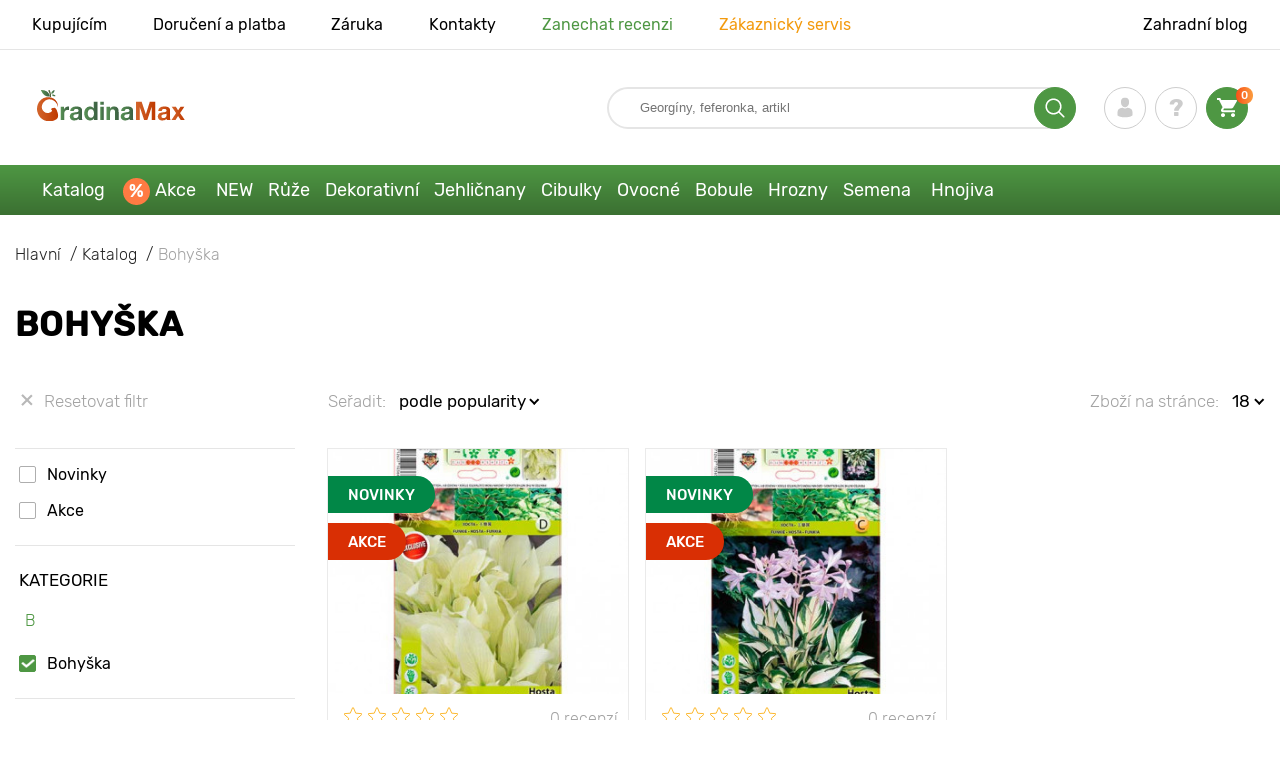

--- FILE ---
content_type: text/html; charset=UTF-8
request_url: https://gradinamax.cz/catalog/cibulky-star-capperline/bohyska
body_size: 20311
content:
<!doctype html>
<html lang="cz">
    <head>
        
        <meta charset="utf-8">
    <meta http-equiv="X-UA-Compatible" content="IE=edge"> 
    <meta name="viewport" content="width=device-width, initial-scale=1.0">
    <link rel="icon" href="/favicon.ico" type="image/x-icon">
    <meta name="msapplication-TileColor" content="#ffffff"/>
    <meta name="msapplication-square150x150logo" content="logo.png"/>
    
        
        
                                                    
                        
    
                <meta name="robots" content="index, follow" />
        
        
        <link rel="canonical" href="https://gradinamax.cz/catalog/bohyska" />
    <meta property="og:type" content="website">
    <meta property="og:url" content="https://gradinamax.cz/catalog/bohyska">          
                                
        
    <meta name="csrf-token" content="dO8xx0mXrKkpmLml6kI9nVoNj4F4hReFqnY9dkRK">
        <script>
    const bkr_currency = 'CZK';
    const bkr_user_id = '0';
    const bkr_user_tracking_id = 'ee8v2r8b8l9vcj9fy2cw5tyg1dhjf725';
    const bkr_user_email = '';
</script>

    
                                                                <!--{-{ mix('/css/'.$styles.'.css') }}-->
        <link rel="stylesheet" href="https://cz.s.bekhost.com//front/css/page_catalog_filter.css?id=fe30c731ec08c787bf452e9e1e003c15">
        
    
    <!-- Google Tag Manager -->
    <script>(function(w,d,s,l,i){w[l]=w[l]||[];w[l].push({'gtm.start':
    new Date().getTime(),event:'gtm.js'});var f=d.getElementsByTagName(s)[0],
    j=d.createElement(s),dl=l!='dataLayer'?'&l='+l:'';j.async=true;j.src=
    'https://www.googletagmanager.com/gtm.js?id='+i+dl;f.parentNode.insertBefore(j,f);
    })(window,document,'script','dataLayer','GTM-P5GFMVH');</script>
    <!-- End Google Tag Manager -->
        
        <!-- Microdata filter products -->
        <script type="application/ld+json">
    {
        "@context": "https://schema.org/",
        "@type": "Product",
        "name": "Bohyška White Feather",
        "image": "https://cz.s.bekhost.com/uploads/catalog_products/tmp_330/bohyska-vhite-feather_1.jpg",

        "description": "Bohyška White Feather - je to krásná a elegantní odrůda, která ozdobí každou zahradu. Je vhodná na záhony, monovýsadby a vytváření skupinových kompozicí. Kvete zářivě, originální, nenáročná na pěstování. Roste bez přesazování a dělení 3-5 let. Na výsadbu si vyberte pozemky s volnou, prodyšnou půdou, kde se nehromadí vlhkost.Bohyška White Feather jsou skutečnou ozdobou zahrady! Kupte si cibuloviny a užijte si neobyčejné kvetení a jas květin.",
        "sku": "76619",
        "mpn": "76619",

        "offers": {
            "@type": "Offer",
            "url": "https://gradinamax.cz/product/bohyska-vhite-feather",
            "priceCurrency": "CZK",
            "price": "159.000",
            "availability": "http://schema.org/OutOfStock"
        }
    }
    </script>
        <script type="application/ld+json">
    {
        "@context": "https://schema.org/",
        "@type": "Product",
        "name": "Bohyška Fire and Ice",
        "image": "https://cz.s.bekhost.com/uploads/catalog_products/tmp_330/bohyska-fire-and-ice_1.jpg",

        "description": "Bohyška Fire and Ice - je to krásná a elegantní odrůda, která ozdobí každou zahradu. Je vhodná na záhony, monovýsadby a vytváření skupinových kompozicí. Kvete zářivě, originální, nenáročná na pěstování. Roste bez přesazování a dělení 3-5 let. Na výsadbu si vyberte pozemky s volnou, prodyšnou půdou, kde se nehromadí vlhkost.Bohyška Fire and Ice jsou skutečnou ozdobou zahrady! Kupte si cibuloviny a užijte si neobyčejné kvetení a jas květin.",
        "sku": "76276",
        "mpn": "76276",

        "offers": {
            "@type": "Offer",
            "url": "https://gradinamax.cz/product/bohyska-fire-and-ice",
            "priceCurrency": "CZK",
            "price": "159.000",
            "availability": "http://schema.org/OutOfStock"
        }
    }
    </script>
            
        
        
        
            
    </head> 
    
    <body class="catalog">
        <!-- React bkrApp: -->
<div id="bkrApp"></div>
<!-- React bkrApp -->

<!-- Stacked DOMs: -->
        <div id="dataLayerMultipleItems"></div>
    <!-- Stacked DOMs -->
        <!-- Google Tag Manager (noscript) -->
    <noscript><iframe src="https://www.googletagmanager.com/ns.html?id=GTM-P5GFMVH"
    height="0" width="0" style="display:none;visibility:hidden"></iframe></noscript>
    <!-- End Google Tag Manager (noscript) -->
        <header>

            <div class="header_top_wrap">
                <div class="container">
                    <div class="header_top">
                        <ul class="menu menu_right">
                            <li><a href="https://gradinamax.cz/o-nas">Kupujícím</a></li>                            
                            <li><a href="https://gradinamax.cz/doprava-a-platba">Doručení a platba</a></li>
                            <li><a href="https://gradinamax.cz/garantia">Záruka</a></li>
                            <li><a href="https://gradinamax.cz/contacts">Kontakty</a></li>
                            <li><a class="green" href="https://gradinamax.cz/reviews">Zanechat recenzi</a></li>
                            <li><a class="orange" href="https://gradinamax.cz/support">Zákaznický servis</a></li>
                        </ul>
                        <div class="header_top_left">
                            <ul class="menu menu_left">
                                <li><a href="https://gradinamax.cz/articles">Zahradní blog</a></li>
                            </ul>                            
                                                                                </div>
                    </div>
                </div>
            </div>

            <div class="header_middle_wrap">
                <div class="container">
                    <div class="header">
                        <button class="menu_btn" aria-label="burger_menu"><i class="burger_ico"></i></button>
                        <a href="https://gradinamax.cz" class="logo">
                            <img src="https://cz.s.bekhost.com/front/img/logo-cz.svg?2023-08-15" alt="Магазин Gradinamax Česko" title="Магазин Gradinamax">
                        </a>
                        <div class="phones_block">
                            &nbsp;
                        </div>
                        <div class="header_left">
                            
                            <form class="search_form" role="search" action="https://gradinamax.cz/search" method="get">
                                
                                                                
                                <input type="text" class="search_input" name="q" aria-label="Search" placeholder="Georgíny, feferonka, artikl" autocomplete="off" />
                                <div class="search_btn">
                                    <input type="submit" class="search_btn_input">
                                    <svg version="1.1" id="Слой_1" xmlns="http://www.w3.org/2000/svg" xmlns:xlink="http://www.w3.org/1999/xlink" x="0px" y="0px" viewBox="0 0 512 512" xml:space="preserve"> <g> <path d="M495,466.2L377.2,348.4c29.2-35.6,46.8-81.2,46.8-130.9C424,103.5,331.5,11,217.5,11C103.4,11,11,103.5,11,217.5 S103.4,424,217.5,424c49.7,0,95.2-17.5,130.8-46.7L466.1,495c8,8,20.9,8,28.9,0C503,487.1,503,474.1,495,466.2z M217.5,382.9 C126.2,382.9,52,308.7,52,217.5S126.2,52,217.5,52C308.7,52,383,126.3,383,217.5S308.7,382.9,217.5,382.9z"/> </g> </svg>
                                </div>
                                
                                <div class="auto_help none">
                                    <div id="search-products" class="auto_help_item none">
                                        <div class="help_title">Zboží</div>
                                        <div class="help_body"></div>
                                    </div>
                                    <div id="search-categories" class="auto_help_item none">
                                        <div class="help_title">Kategorie</div>
                                        <div class="help_body"></div>
                                    </div>
                                    <div id="search-articles" class="auto_help_item none">
                                        <div class="help_title">Články pro zahrádkáře</div>
                                        <div class="help_body"></div>
                                    </div>
                                    <div id="search-pages" class="auto_help_item none">
                                        <div class="help_title">Stránky</div>
                                        <div class="help_body"></div>
                                    </div>
                                    <div id="search-recent" class="auto_help_item none">
                                        <div class="help_title">Hledali jste nedávno</div>
                                        <div class="help_body"></div>
                                    </div>
                                </div>
                                
                            </form>
                            
                            <div class="header_icons">
                                <button class="search_mob_btn" aria-label="search_mob">
                                    <svg version="1.1" id="Слой_1" xmlns="http://www.w3.org/2000/svg" xmlns:xlink="http://www.w3.org/1999/xlink" x="0px" y="0px" viewBox="0 0 512 512" xml:space="preserve"> <g> <path d="M495,466.2L377.2,348.4c29.2-35.6,46.8-81.2,46.8-130.9C424,103.5,331.5,11,217.5,11C103.4,11,11,103.5,11,217.5 S103.4,424,217.5,424c49.7,0,95.2-17.5,130.8-46.7L466.1,495c8,8,20.9,8,28.9,0C503,487.1,503,474.1,495,466.2z M217.5,382.9 C126.2,382.9,52,308.7,52,217.5S126.2,52,217.5,52C308.7,52,383,126.3,383,217.5S308.7,382.9,217.5,382.9z"/> </g> </svg>
                                </button>
                                <div class="login-show user_ico onclick" >
                                    <svg version="1.1" id="Capa_1" xmlns="http://www.w3.org/2000/svg" xmlns:xlink="http://www.w3.org/1999/xlink" x="0px" y="0px" viewBox="0 0 350 350" xml:space="preserve"> <g> <path d="M175,171.2c38.9,0,70.5-38.3,70.5-85.6C245.5,38.3,235.1,0,175,0s-70.5,38.3-70.5,85.6C104.5,132.9,136.1,171.2,175,171.2z "/> <path d="M41.9,301.9C41.9,299,41.9,301,41.9,301.9L41.9,301.9z"/> <path d="M308.1,304.1C308.1,303.3,308.1,298.6,308.1,304.1L308.1,304.1z"/> <path d="M307.9,298.4c-1.3-82.3-12.1-105.8-94.4-120.7c0,0-11.6,14.8-38.6,14.8s-38.6-14.8-38.6-14.8 c-81.4,14.7-92.8,37.8-94.3,118c-0.1,6.5-0.2,6.9-0.2,6.1c0,1.4,0,4.1,0,8.7c0,0,19.6,39.5,133.1,39.5 c113.5,0,133.1-39.5,133.1-39.5c0-3,0-5,0-6.4C308.1,304.6,308,303.7,307.9,298.4z"/> </g> </svg>
                                </div>
                                <div class="question_ico onclick" onclick="location.href='https://gradinamax.cz/faq'"></div>
                                <div class="cart_ico cart-empty" data-link="https://gradinamax.cz/cart">
                                    <svg version="1.1" id="Capa_1" xmlns="http://www.w3.org/2000/svg" xmlns:xlink="http://www.w3.org/1999/xlink" x="0px" y="0px" viewBox="0 0 510 510" xml:space="preserve"> <g> <g id="shopping-cart"> <path d="M153,408c-28.1,0-51,23-51,51s22.9,51,51,51s51-23,51-51S181.1,408,153,408z M0,0v51h51l91.8,193.8L107.1,306 c-2.6,7.6-5.1,17.9-5.1,25.5c0,28,22.9,51,51,51h306v-51H163.2c-2.6,0-5.1-2.5-5.1-5.1v-2.6l22.9-43.4h188.7 c20.4,0,35.7-10.2,43.4-25.5l91.8-165.7c5.1-5.1,5.1-7.7,5.1-12.8c0-15.3-10.2-25.5-25.5-25.5H107.1L84.2,0H0z M408,408 c-28,0-51,23-51,51s23,51,51,51s51-23,51-51S436,408,408,408z"/> </g> </g> </svg>
                                    <span class="count">0</span>
                                </div>





                            </div>
                        </div>
                    </div>
                </div>
            </div>

            <div class="nav_menu_block">
                <div class="container">
                    <ul class="menu">
                                                                            <li>
                                <a class=" main-link" href="https://gradinamax.cz/catalog">Katalog</a>                            </li>
                                                                                                    <li>
                                <a class="stock main-link" href="https://gradinamax.cz/akce">Akce</a>                            </li>
                                                                                                    <li>
                                <a class=" main-link" href="https://gradinamax.cz/catalog/new">NEW</a>                            </li>
                                                                                                    <li class="dropdown">
                                <a class=" main-link" href="https://gradinamax.cz/catalog/ruza">Růže</a>                                <div class="sub_menu">
                                    <div class="inner_content">
                                        <div class="menu--teaser image">
                                            <a href="https://gradinamax.cz/catalog/ruza?sort=price_a">
                                                                                                <img src="https://cz.s.bekhost.com/uploads/site_menu/ruze_img.jpg?1743008618" alt="Katalog - -50% na sazenice krásných růží - Gradinamax Česko" title="Katalog - -50% na sazenice krásných růží">
                                                <span class="title">-50% na sazenice krásných růží</span>
                                            </a>
                                        </div>
                                        <div class="menu--list">
                                                                                                                                    <div class="list_column">
                                                <div class="title ">
                                                    <a class="link_label" href="https://gradinamax.cz/catalog/ruza-pnouca">Růža pnouca</a>                                                    
                                                </div>
                                                <ul>
                                                        <li><a class="link_label" href="https://gradinamax.cz/product/ruza-pnouca-climbing-iceberg">Růža pnouca Climbing Iceberg</a></li>
                                                                    <li><label class="link_label" href="https://gradinamax.cz/product/ruze-pnouca-pierre-de-ronsard">Růže pnouca Pierre de Ronsard</label></li>
                                                                    <li><label class="link_label" href="https://gradinamax.cz/product/ruze-pnouca-susie">Růže pnouca Susie</label></li>
                        </ul>
                                            </div>
                                                                                                                                    <div class="list_column">
                                                <div class="title ">
                                                    <label class="link_label" href="https://gradinamax.cz/catalog/ruze-strikajte">Růže mini</label>                                                    
                                                </div>
                                                <ul>
                                                        <li><label class="link_label" href="https://gradinamax.cz/product/ruze-big-bang">Růže mini Big Bang</label></li>
                                                                    <li><label class="link_label" href="https://gradinamax.cz/product/english-rose-lady-of-shalott">Růže Lady of Shalott</label></li>
                        </ul>
                                            </div>
                                                                                                                                    <div class="list_column">
                                                <div class="title ">
                                                    <a class="link_label" href="https://gradinamax.cz/catalog/ruza-floribunda">Růže floribunda</a>                                                    
                                                </div>
                                                <ul>
                                                        <li><label class="link_label" href="https://gradinamax.cz/product/ruze-floribunda-adore-aroma">Růže floribunda Adore Aroma</label></li>
                                                                    <li><a class="link_label" href="https://gradinamax.cz/product/ruza-floribunda-blue-violet">Růža floribunda Blue &amp; Violet</a></li>
                                                                    <li><a class="link_label" href="https://gradinamax.cz/product/ruza-floribunda-nina">Růže floribunda Nina</a></li>
                        </ul>
                                            </div>
                                                                                                                                    <div class="list_column">
                                                <div class="title ">
                                                    <a class="link_label" href="https://gradinamax.cz/catalog/ruza-velkokveta">Růža veľkokvetá</a>                                                    
                                                </div>
                                                <ul>
                                                        <li><label class="link_label" href="https://gradinamax.cz/product/ruze-velkokveta-blue-monday">Růže velkokvětá Blue Monday</label></li>
                                                                    <li><a class="link_label" href="https://gradinamax.cz/product/ruza-velkokveta-casanova">Růža velkokvětá Casanova</a></li>
                                                                    <li><label class="link_label" href="https://gradinamax.cz/product/ruze-velkokveta-gorgeous-paramount">Růže velkokvětá Gorgeous Paramount</label></li>
                        </ul>
                                            </div>
                                                                                                                                    <div class="list_column">
                                                <div class="title ">
                                                    <label class="link_label" href="https://gradinamax.cz/catalog/new/ruza">Nové růže</label>                                                    
                                                </div>
                                                <ul>
                                                        <li><label class="link_label" href="https://gradinamax.cz/product/ruze-floribunda-pink-meilove">Růže floribunda Pink Meilove</label></li>
                                                                    <li><label class="link_label" href="https://gradinamax.cz/product/ruze-velkokveta-magia-nera">Růže velkokvětá Magia Nera</label></li>
                        </ul>
                                            </div>
                                                                                                                                    <div class="list_column">
                                                <div class="title ">
                                                    <label class="link_label" href="https://gradinamax.cz/catalog/english-rose">English Rose</label>                                                    
                                                </div>
                                                <ul>
                                                        <li><label class="link_label" href="https://gradinamax.cz/product/ruze-pnouca-boscobel">English Rose Boscobel</label></li>
                                                                    <li><label class="link_label" href="https://gradinamax.cz/product/ruze-pnouca-desdemona">English Rose Desdemona</label></li>
                                                                    <li><label class="link_label" href="https://gradinamax.cz/product/ruze-pnouca-golden-celebration">English Rose Golden Celebration</label></li>
                        </ul>
                                            </div>
                                                                                                                                    <div class="list_column">
                                                <div class="title ">
                                                    <label class="link_label" href="https://gradinamax.cz/catalog/sobieszek/ruza">Růže Sobieszek</label>                                                    
                                                </div>
                                                <ul>
                                                        <li><label class="link_label" href="https://gradinamax.cz/product/ruze-floribunda-allgold">Růže floribunda Allgold</label></li>
                                                                    <li><a class="link_label" href="https://gradinamax.cz/product/ruza-velkokveta-peace">Růže velkokvětá Peace</a></li>
                                                                    <li><label class="link_label" href="https://gradinamax.cz/product/ruze-pnouca-orange-climbing">Růže pnouca Orange Climbing</label></li>
                        </ul>
                                            </div>
                                                                                                                                    <div class="list_column">
                                                <div class="title ">
                                                    <label class="link_label" href="https://gradinamax.cz/catalog/frank-coenders/ruza">Růže Frank Coenders</label>                                                    
                                                </div>
                                                <ul>
                                                        <li><label class="link_label" href="https://gradinamax.cz/catalog/ruze-fashion">Růže Fashion</label></li>
                                                                    <li><label class="link_label" href="https://gradinamax.cz/catalog/ruze-vaza">Růže Vaza</label></li>
                        </ul>
                                            </div>
                                                                                                                                    <div class="list_column">
                                                <div class="title ">
                                                    <label class="link_label" href="https://gradinamax.cz/catalog/pro-kvetinace-a-nadoby/ruza">Pro květináče a nádoby</label>                                                    
                                                </div>
                                                <ul>
                                                        <li><a class="link_label" href="https://gradinamax.cz/product/ruza-floribunda-kimono">Růže floribunda Kimono</a></li>
                                                                    <li><a class="link_label" href="https://gradinamax.cz/product/ruza-velkokveta-chopin">Růže velkokvětá Chopin</a></li>
                                                                    <li><a class="link_label" href="https://gradinamax.cz/product/ruza-pnouca-mushimara">Růže pnouca Mushimara</a></li>
                        </ul>
                                            </div>
                                                                                                                                    <div class="list_column">
                                                <div class="title ">
                                                    <label class="link_label" href="https://gradinamax.cz/catalog/lukasz-rojewski/ruza">Růže Łukasz Rojewski</label>                                                    
                                                </div>
                                                <ul>
                                                        <li><label class="link_label" href="https://gradinamax.cz/product/ruze-floribunda-czeslaw-milosz">Růže floribunda Czeslaw Milosz</label></li>
                                                                    <li><label class="link_label" href="https://gradinamax.cz/product/ruze-floribunda-missgranger">Růže floribunda Miss.Granger</label></li>
                                                                    <li><label class="link_label" href="https://gradinamax.cz/product/ruze-floribunda-zorza">Růže floribunda Zorza</label></li>
                        </ul>
                                            </div>
                                                                                                                                    <div class="list_column">
                                                <div class="title ">
                                                    <label class="link_label" href="https://gradinamax.cz/catalog/barni/ruza">Růže Barni</label>                                                    
                                                </div>
                                                <ul>
                                                        <li><label class="link_label" href="https://gradinamax.cz/catalog/ruze-le-nostalgiche">Růže Le Nostalgiche</label></li>
                                                                    <li><label class="link_label" href="https://gradinamax.cz/catalog/ruze-le-toscane">Růže Le Toscane</label></li>
                        </ul>
                                            </div>
                                                                                                                                    <div class="list_column">
                                                <div class="title ">
                                                    <a class="link_label" href="https://gradinamax.cz/catalog/okrasne-rostliny-set">Společníci růží</a>                                                    
                                                </div>
                                                <ul>
                                                        <li><a class="link_label" href="https://gradinamax.cz/catalog/jalovec">Jalovec</a></li>
                                                                    <li><label class="link_label" href="https://gradinamax.cz/catalog/sazenice/levandule">Levandule</label></li>
                                                                    <li><a class="link_label" href="https://gradinamax.cz/catalog/plamienok">Plamének</a></li>
                        </ul>
                                            </div>
                                                                                    </div>
                                    </div>
                                </div>
                            </li>
                                                                                                    <li class="dropdown">
                                <a class=" main-link" href="https://gradinamax.cz/catalog/okrasne-rostliny-set">Dekorativní</a>                                <div class="sub_menu">
                                    <div class="inner_content">
                                        <div class="menu--teaser image">
                                            <a href="https://gradinamax.cz/catalog/okrasne-rostliny-set?sort=price_a">
                                                                                                <img src="https://cz.s.bekhost.com/uploads/site_menu/dekorativni_img.jpg?1736955383" alt="Katalog - -50% na rostliny pro krásnou zahradu - Gradinamax Česko" title="Katalog - -50% na rostliny pro krásnou zahradu">
                                                <span class="title">-50% na rostliny pro krásnou zahradu</span>
                                            </a>
                                        </div>
                                        <div class="menu--list">
                                                                                                                                    <div class="list_column">
                                                <div class="title ">
                                                    <label class="link_label" href="https://gradinamax.cz/catalog/hit/okrasne-rostliny-set">Top prodej dekorativní</label>                                                    
                                                </div>
                                                                                            </div>
                                                                                                                                    <div class="list_column">
                                                <div class="title ">
                                                    <a class="link_label" href="https://gradinamax.cz/catalog/okrasne-kerze-set">Okrasné keře</a>                                                    
                                                </div>
                                                <ul>
                                                        <li><a class="link_label" href="https://gradinamax.cz/catalog/azalka">Azalka</a></li>
                                                                    <li><a class="link_label" href="https://gradinamax.cz/catalog/drzistal">Dřišťál</a></li>
                                                                    <li><a class="link_label" href="https://gradinamax.cz/catalog/drzin">Dřín</a></li>
                                                                    <li><a class="link_label" href="https://gradinamax.cz/catalog/kamelie">Kamélie</a></li>
                                                                    <li><a class="link_label" href="https://gradinamax.cz/catalog/pampova-trava">Pampová tráva</a></li>
                                                                    <li><a class="link_label" href="https://gradinamax.cz/catalog/pomerancovnik">Pomerančovník</a></li>
                                                                    <li><a class="link_label" href="https://gradinamax.cz/catalog/rododendron">Rododendron</a></li>
                                                                    <li><a class="link_label" href="https://gradinamax.cz/catalog/zlatice">Zlatice</a></li>
                        </ul>
                                            </div>
                                                                                                                                    <div class="list_column">
                                                <div class="title ">
                                                    <label class="link_label" href="https://gradinamax.cz/catalog/okrasne-rostliny-set?sort=price_d">Super nabídka</label>                                                    
                                                </div>
                                                                                            </div>
                                                                                                                                    <div class="list_column">
                                                <div class="title ">
                                                    <a class="link_label" href="https://gradinamax.cz/catalog/popinave-rostliny">Popínavé rostliny</a>                                                    
                                                </div>
                                                <ul>
                                                        <li><a class="link_label" href="https://gradinamax.cz/catalog/brectan">Břečťan</a></li>
                                                                    <li><a class="link_label" href="https://gradinamax.cz/catalog/levandule">Levandule</a></li>
                                                                    <li><label class="link_label" href="https://gradinamax.cz/catalog/mandevila">Mandevila</label></li>
                                                                    <li><a class="link_label" href="https://gradinamax.cz/catalog/mucenka">Mučenka</a></li>
                                                                    <li><a class="link_label" href="https://gradinamax.cz/catalog/plamienok">Plamének</a></li>
                                                                    <li><a class="link_label" href="https://gradinamax.cz/catalog/przisavnik">Přísavník</a></li>
                                                                    <li><a class="link_label" href="https://gradinamax.cz/catalog/trubac">Trubač</a></li>
                                                                    <li><a class="link_label" href="https://gradinamax.cz/catalog/serzik">Šeřík</a></li>
                        </ul>
                                            </div>
                                                                                                                                    <div class="list_column">
                                                <div class="title ">
                                                    <label class="link_label" href="https://gradinamax.cz/catalog/okrasne-rostliny-set/pro-kvetinace-a-nadoby">Pro květináče a nádoby</label>                                                    
                                                </div>
                                                                                            </div>
                                                                                                                                    <div class="list_column">
                                                <div class="title ">
                                                    <a class="link_label" href="https://gradinamax.cz/catalog/okrasne-drzeviny-set">Okrasné dřeviny</a>                                                    
                                                </div>
                                                <ul>
                                                        <li><a class="link_label" href="https://gradinamax.cz/catalog/vistarie">Vistárie</a></li>
                                                                    <li><a class="link_label" href="https://gradinamax.cz/catalog/serzik">Šeřík</a></li>
                                                                    <li><a class="link_label" href="https://gradinamax.cz/catalog/sacholan">Šácholan</a></li>
                        </ul>
                                            </div>
                                                                                                                                    <div class="list_column">
                                                <div class="title ">
                                                    <a class="link_label" href="https://gradinamax.cz/catalog/hortenzie">Hortenzie</a>                                                    
                                                </div>
                                                <ul>
                                                        <li><a class="link_label" href="https://gradinamax.cz/catalog/hortenzie-latnata">Hortenzie latnatá</a></li>
                                                                    <li><a class="link_label" href="https://gradinamax.cz/catalog/hortenzie-stromkovita">Hortenzie stromkovitá</a></li>
                                                                    <li><a class="link_label" href="https://gradinamax.cz/catalog/hortenzie-velkolista">Hortenzie velkolistá</a></li>
                        </ul>
                                            </div>
                                                                                                                                    <div class="list_column">
                                                <div class="title ">
                                                    <label class="link_label" href="https://gradinamax.cz/catalog/okrasne-rostliny-set/spolecnici-ruzi">Společníci růží</label>                                                    
                                                </div>
                                                                                            </div>
                                                                                                                                    <div class="list_column">
                                                <div class="title ">
                                                    <a class="link_label" href="https://gradinamax.cz/catalog/okrasne-drzeviny-set">Okrasné stromy</a>                                                    
                                                </div>
                                                <ul>
                                                        <li><a class="link_label" href="https://gradinamax.cz/catalog/serzik">Šeřík</a></li>
                                                                    <li><a class="link_label" href="https://gradinamax.cz/catalog/sacholan">Šácholan</a></li>
                                                                    <li><a class="link_label" href="https://gradinamax.cz/catalog/vistarie">Vistárie</a></li>
                        </ul>
                                            </div>
                                                                                                                                    <div class="list_column">
                                                <div class="title ">
                                                    <label class="link_label" href="https://gradinamax.cz/catalog/kvjetiny/pokojove-rostliny">Pokojové rostliny</label>                                                    
                                                </div>
                                                <ul>
                                                        <li><a class="link_label" href="https://gradinamax.cz/catalog/strelicie">Strelície</a></li>
                                                                    <li><a class="link_label" href="https://gradinamax.cz/catalog/mucenka">Mučenka</a></li>
                                                                    <li><a class="link_label" href="https://gradinamax.cz/catalog/ibisek">Ibišek</a></li>
                        </ul>
                                            </div>
                                                                                    </div>
                                    </div>
                                </div>
                            </li>
                                                                                                    <li class="dropdown">
                                <a class=" main-link" href="https://gradinamax.cz/catalog/jehlicnate-rostliny-set">Jehličnany</a>                                <div class="sub_menu">
                                    <div class="inner_content">
                                        <div class="menu--teaser image">
                                            <a href="https://gradinamax.cz/catalog/jehlicnate-rostliny-set">
                                                                                                <img src="https://cz.s.bekhost.com/uploads/site_menu/jehlicnany_img.jpg?1738164066" alt="Katalog - -20% na jehličnany - Gradinamax Česko" title="Katalog - -20% na jehličnany">
                                                <span class="title">-20% na jehličnany</span>
                                            </a>
                                        </div>
                                        <div class="menu--list">
                                                                                                                                    <div class="list_column">
                                                <div class="title ">
                                                    <label class="link_label" href="https://gradinamax.cz/catalog/hit/jehlicnate-rostliny-set">Top prodej jehličnany</label>                                                    
                                                </div>
                                                                                            </div>
                                                                                                                                    <div class="list_column">
                                                <div class="title ">
                                                    <a class="link_label" href="https://gradinamax.cz/catalog/smrk">Smrk</a>                                                    
                                                </div>
                                                <ul>
                                                        <li><a class="link_label" href="https://gradinamax.cz/product/smrk-pichlavy-kaibab">Smrk Kaibab</a></li>
                                                                    <li><a class="link_label" href="https://gradinamax.cz/product/smrk-sivy-conica">Smrk Conica</a></li>
                                                                    <li><a class="link_label" href="https://gradinamax.cz/product/smrk-majestic-blue">Smrk Majestic Blue</a></li>
                        </ul>
                                            </div>
                                                                                                                                    <div class="list_column">
                                                <div class="title ">
                                                    <a class="link_label" href="https://gradinamax.cz/catalog/jehlicnate-kerze-set">Jehličnaté keře</a>                                                    
                                                </div>
                                                                                            </div>
                                                                                                                                    <div class="list_column">
                                                <div class="title ">
                                                    <a class="link_label" href="https://gradinamax.cz/catalog/jalovec">Jalovec</a>                                                    
                                                </div>
                                                <ul>
                                                        <li><a class="link_label" href="https://gradinamax.cz/product/jalovec-skalni-blue-arrov">Jalovec Blue Arrow</a></li>
                                                                    <li><a class="link_label" href="https://gradinamax.cz/product/jalovec-polehly-blue-chip">Jalovec Blue Chip</a></li>
                                                                    <li><a class="link_label" href="https://gradinamax.cz/product/jalovec-blue-star">Jalovec Blue Star</a></li>
                        </ul>
                                            </div>
                                                                                                                                    <div class="list_column">
                                                <div class="title ">
                                                    <a class="link_label" href="https://gradinamax.cz/catalog/jehlicnate-stromy-set">Jehličnaté stromy</a>                                                    
                                                </div>
                                                                                            </div>
                                                                                                                                    <div class="list_column">
                                                <div class="title ">
                                                    <a class="link_label" href="https://gradinamax.cz/catalog/tuje">Túje</a>                                                    
                                                </div>
                                                <ul>
                                                        <li><label class="link_label" href="https://gradinamax.cz/product/tuje-zapadni-smaragd">Tůje západní Smaragd</label></li>
                                                                    <li><a class="link_label" href="https://gradinamax.cz/product/tuje-zapadni-columna">Tůje západní Columna</a></li>
                                                                    <li><label class="link_label" href="https://gradinamax.cz/product/tuje-zapadni-danica">Tůje západní Danica</label></li>
                        </ul>
                                            </div>
                                                                                                                                    <div class="list_column">
                                                <div class="title ">
                                                    <label class="link_label" href="https://gradinamax.cz/catalog/hnojivo">Hnojivo</label>                                                    
                                                </div>
                                                                                            </div>
                                                                                                                                    <div class="list_column">
                                                <div class="title ">
                                                    <a class="link_label" href="https://gradinamax.cz/catalog/jehlicnate-rostliny-set">Ostatní jehličnany</a>                                                    
                                                </div>
                                                <ul>
                                                        <li><a class="link_label" href="https://gradinamax.cz/catalog/borovice">Borovice</a></li>
                                                                    <li><a class="link_label" href="https://gradinamax.cz/catalog/cyprzisek">Cypruštek</a></li>
                                                                    <li><a class="link_label" href="https://gradinamax.cz/catalog/jedle">Jedle</a></li>
                        </ul>
                                            </div>
                                                                                    </div>
                                    </div>
                                </div>
                            </li>
                                                                                                    <li class="dropdown">
                                <a class=" main-link" href="https://gradinamax.cz/catalog/cibulky-podzimnich-kvjetu-set">Cibulky</a>                                <div class="sub_menu">
                                    <div class="inner_content">
                                        <div class="menu--teaser image">
                                            <a href="https://gradinamax.cz/catalog/kvjetinove-cibule">
                                                                                                <img src="https://cz.s.bekhost.com/uploads/site_menu/cibulky_img.jpg?1752607764" alt="Katalog - Cibulky podzimních květů - Gradinamax Česko" title="Katalog - Cibulky podzimních květů">
                                                <span class="title">Cibulky podzimních květů</span>
                                            </a>
                                        </div>
                                        <div class="menu--list">
                                                                                                                                    <div class="list_column">
                                                <div class="title ">
                                                    <label class="link_label" href="https://gradinamax.cz/catalog/hit/kvjetinove-cibule">Nejlepší žárovky 2024</label>                                                    
                                                </div>
                                                                                            </div>
                                                                                                                                    <div class="list_column">
                                                <div class="title ">
                                                    <a class="link_label" href="https://gradinamax.cz/catalog/hyacint">Hyacint</a>                                                    
                                                </div>
                                                <ul>
                                                        <li><a class="link_label" href="https://gradinamax.cz/catalog/hyacint-vychodni">Hyacint východní</a></li>
                                                                    <li><a class="link_label" href="https://gradinamax.cz/catalog/hyacint-plnokvjety">Hyacint plnokvětý</a></li>
                        </ul>
                                            </div>
                                                                                                                                    <div class="list_column">
                                                <div class="title ">
                                                    <a class="link_label" href="https://gradinamax.cz/catalog/kosatec">Kosatec</a>                                                    
                                                </div>
                                                <ul>
                                                        <li><a class="link_label" href="https://gradinamax.cz/catalog/kosatec-holandsky">Kosatec holandský</a></li>
                                                                    <li><a class="link_label" href="https://gradinamax.cz/catalog/kosatec-njemecky">Kosatec německý</a></li>
                                                                    <li><label class="link_label" href="https://gradinamax.cz/catalog/kosatec-sibirsky">Kosatec sibiřský</label></li>
                                                                    <li><a class="link_label" href="https://gradinamax.cz/catalog/kosatec-sitkovany">Kosatec síťkovaný</a></li>
                                                                    <li><label class="link_label" href="https://gradinamax.cz/catalog/super-nabidka/kosatec">Směs kosatců</label></li>
                                                                    <li><label class="link_label" href="https://gradinamax.cz/catalog/new/kosatec">Novinka kosatců</label></li>
                        </ul>
                                            </div>
                                                                                                                                    <div class="list_column">
                                                <div class="title ">
                                                    <a class="link_label" href="https://gradinamax.cz/catalog/tulipan">Tulipány</a>                                                    
                                                </div>
                                                <ul>
                                                        <li><a class="link_label" href="https://gradinamax.cz/catalog/zeleny-tulipan">Zelený tulipán</a></li>
                                                                    <li><a class="link_label" href="https://gradinamax.cz/catalog/trzasnjeny-tulipan">Třásněný tulipán</a></li>
                                                                    <li><a class="link_label" href="https://gradinamax.cz/catalog/papouskovity-tulipan">Papouškovitý tulipán</a></li>
                                                                    <li><a class="link_label" href="https://gradinamax.cz/catalog/laliovity-tulipan">Laliovitý tulipán</a></li>
                                                                    <li><a class="link_label" href="https://gradinamax.cz/catalog/vicebarevny-tulipan">Vícebarevný tulipán</a></li>
                                                                    <li><a class="link_label" href="https://gradinamax.cz/catalog/plnokvjety-tulipan">Plnokvětý tulipán</a></li>
                        </ul>
                                            </div>
                                                                                                                                    <div class="list_column">
                                                <div class="title ">
                                                    <label class="link_label" href="https://gradinamax.cz/catalog/kvjetinove-cibule/vonave">Voňavé</label>                                                    
                                                </div>
                                                                                            </div>
                                                                                                                                    <div class="list_column">
                                                <div class="title ">
                                                    <a class="link_label" href="https://gradinamax.cz/catalog/safran">Šafrán</a>                                                    
                                                </div>
                                                <ul>
                                                        <li><a class="link_label" href="https://gradinamax.cz/catalog/krokus-botanicky">Krokus botanický</a></li>
                                                                    <li><a class="link_label" href="https://gradinamax.cz/catalog/velkokvjety-krokus">Velkokvětý krokus</a></li>
                        </ul>
                                            </div>
                                                                                                                                    <div class="list_column">
                                                <div class="title ">
                                                    <a class="link_label" href="https://gradinamax.cz/catalog/lilie">Lilie</a>                                                    
                                                </div>
                                                <ul>
                                                        <li><a class="link_label" href="https://gradinamax.cz/catalog/lilie-asijska">Lilie asijská</a></li>
                                                                    <li><a class="link_label" href="https://gradinamax.cz/catalog/lilie-orientalni">Lilie orientální</a></li>
                                                                    <li><a class="link_label" href="https://gradinamax.cz/catalog/lilie-trubickova">Lilie trubičková</a></li>
                                                                    <li><a class="link_label" href="https://gradinamax.cz/catalog/lilie-tygrovana">Lilie tygrovaná</a></li>
                                                                    <li><a class="link_label" href="https://gradinamax.cz/catalog/stromova-lilie">Stromová lilie</a></li>
                                                                    <li><label class="link_label" href="https://gradinamax.cz/catalog/super-nabidka/lilie">Směs lilií</label></li>
                        </ul>
                                            </div>
                                                                                                                                    <div class="list_column">
                                                <div class="title ">
                                                    <label class="link_label" href="https://gradinamax.cz/catalog/new/tulipan">Nové tulipány</label>                                                    
                                                </div>
                                                <ul>
                                                        <li><a class="link_label" href="https://gradinamax.cz/catalog/botanicky-tulipan">Botanický tulipán</a></li>
                                                                    <li><a class="link_label" href="https://gradinamax.cz/catalog/tulipan-darvin-hybrid">Tulipán Darwin hybrid</a></li>
                                                                    <li><a class="link_label" href="https://gradinamax.cz/catalog/tulipan-fosteruv">Tulipán Fosterův</a></li>
                                                                    <li><a class="link_label" href="https://gradinamax.cz/catalog/tulipan-greiguv">Tulipán Greigův</a></li>
                                                                    <li><a class="link_label" href="https://gradinamax.cz/catalog/tulipan-kaufmannuv">Tulipán Kaufmannův</a></li>
                                                                    <li><a class="link_label" href="https://gradinamax.cz/catalog/tulipan-triumph">Tulipán Triumph</a></li>
                        </ul>
                                            </div>
                                                                                                                                    <div class="list_column">
                                                <div class="title ">
                                                    <label class="link_label" href="https://gradinamax.cz/catalog/kvjetinove-cibule/dlouhe-kveteni">Dlouhé kvetení</label>                                                    
                                                </div>
                                                                                            </div>
                                                                                                                                    <div class="list_column">
                                                <div class="title ">
                                                    <label class="link_label" href="https://gradinamax.cz/catalog/kvjetinove-cibule/pokojove-rostliny">Domácí žárovky</label>                                                    
                                                </div>
                                                <ul>
                                                        <li><a class="link_label" href="https://gradinamax.cz/catalog/gloxinie">Gloxínie</a></li>
                                                                    <li><a class="link_label" href="https://gradinamax.cz/catalog/amarylka">Amarylka</a></li>
                        </ul>
                                            </div>
                                                                                                                                    <div class="list_column">
                                                <div class="title ">
                                                    <a class="link_label" href="https://gradinamax.cz/catalog/narcis">Narcis</a>                                                    
                                                </div>
                                                <ul>
                                                        <li><a class="link_label" href="https://gradinamax.cz/catalog/narcis-velkokvety">Narcis velkokvětý</a></li>
                                                                    <li><a class="link_label" href="https://gradinamax.cz/catalog/narcis-plnokvjety">Narcis plnokvětý</a></li>
                                                                    <li><a class="link_label" href="https://gradinamax.cz/catalog/narcis-s-velkou-korunou">Narcis s velkou korunou</a></li>
                                                                    <li><a class="link_label" href="https://gradinamax.cz/catalog/narcis-split-corona">Narcis split corona</a></li>
                                                                    <li><a class="link_label" href="https://gradinamax.cz/catalog/narcis-trubkovity">Narcis trubkovitý</a></li>
                                                                    <li><a class="link_label" href="https://gradinamax.cz/catalog/miniaturni-narcis">Narcis miniaturní</a></li>
                        </ul>
                                            </div>
                                                                                                                                    <div class="list_column">
                                                <div class="title ">
                                                    <label class="link_label" href="https://gradinamax.cz/catalog/kvjetinove-cibule/pro-kvetinace-a-nadoby">Žárovky na terasu</label>                                                    
                                                </div>
                                                <ul>
                                                        <li><a class="link_label" href="https://gradinamax.cz/catalog/kalokvjet">Kalokvět</a></li>
                                                                    <li><a class="link_label" href="https://gradinamax.cz/catalog/bily-kvjet">Bílý květ</a></li>
                                                                    <li><a class="link_label" href="https://gradinamax.cz/catalog/frezie">Frézie</a></li>
                                                                    <li><a class="link_label" href="https://gradinamax.cz/catalog/ladonicka">Ladonička</a></li>
                                                                    <li><a class="link_label" href="https://gradinamax.cz/catalog/stavel">Šťavel</a></li>
                                                                    <li><a class="link_label" href="https://gradinamax.cz/catalog/juka">Juka</a></li>
                        </ul>
                                            </div>
                                                                                                                                    <div class="list_column">
                                                <div class="title ">
                                                    <label class="link_label" href="https://gradinamax.cz/catalog/kvjetinove-cibule/super-nabidka">Směsi žárovek 2025</label>                                                    
                                                </div>
                                                                                            </div>
                                                                                                                                    <div class="list_column">
                                                <div class="title ">
                                                    <a class="link_label" href="https://gradinamax.cz/catalog/cibulky-podzimnich-kvjetu-set">Podzimní květinové cibulky 2025</a>                                                    
                                                </div>
                                                <ul>
                                                        <li><a class="link_label" href="https://gradinamax.cz/catalog/cibulky-best-buy">Cibulky Best Buy</a></li>
                                                                    <li><a class="link_label" href="https://gradinamax.cz/catalog/cibulky-star-capperline">Cibulky Star Capperline</a></li>
                        </ul>
                                            </div>
                                                                                                                                    <div class="list_column">
                                                <div class="title ">
                                                    <label class="link_label" href="https://gradinamax.cz/catalog/cibule-male">Malé žárovky</label>                                                    
                                                </div>
                                                <ul>
                                                        <li><a class="link_label" href="https://gradinamax.cz/catalog/sasanka">Sasanka</a></li>
                                                                    <li><a class="link_label" href="https://gradinamax.cz/catalog/ixia">Ixia</a></li>
                                                                    <li><a class="link_label" href="https://gradinamax.cz/catalog/ladonik">Ladoník</a></li>
                                                                    <li><a class="link_label" href="https://gradinamax.cz/catalog/pryskyrznik">Pryskyřník (Ranunculus)</a></li>
                                                                    <li><a class="link_label" href="https://gradinamax.cz/catalog/ladonka">Ladoňka</a></li>
                                                                    <li><a class="link_label" href="https://gradinamax.cz/catalog/kandik">Kandík</a></li>
                        </ul>
                                            </div>
                                                                                                                                    <div class="list_column">
                                                <div class="title ">
                                                    <a class="link_label" href="https://gradinamax.cz/catalog/kvjetinove-cibule">Ostatní žárovky</a>                                                    
                                                </div>
                                                <ul>
                                                        <li><a class="link_label" href="https://gradinamax.cz/catalog/cesnek">Česnek</a></li>
                                                                    <li><a class="link_label" href="https://gradinamax.cz/catalog/hyacintovec">Hyacintovec</a></li>
                                                                    <li><a class="link_label" href="https://gradinamax.cz/catalog/ipheion">Ipheion</a></li>
                                                                    <li><a class="link_label" href="https://gradinamax.cz/catalog/modrzenec">Modřenec</a></li>
                                                                    <li><a class="link_label" href="https://gradinamax.cz/catalog/triteleia">Triteleia</a></li>
                                                                    <li><a class="link_label" href="https://gradinamax.cz/catalog/rzebcik">Řebčík</a></li>
                        </ul>
                                            </div>
                                                                                    </div>
                                    </div>
                                </div>
                            </li>
                                                                                                    <li class="dropdown">
                                <a class=" main-link" href="https://gradinamax.cz/catalog/ovocne-stromy-set">Ovocné</a>                                <div class="sub_menu">
                                    <div class="inner_content">
                                        <div class="menu--teaser image">
                                            <a href="https://gradinamax.cz/catalog/ovocne-stromy-set">
                                                                                                <img src="https://cz.s.bekhost.com/uploads/site_menu/ovocne_img.jpg?1738083123" alt="Katalog - -20% na ovocné stromy - Gradinamax Česko" title="Katalog - -20% na ovocné stromy">
                                                <span class="title">-20% na ovocné stromy</span>
                                            </a>
                                        </div>
                                        <div class="menu--list">
                                                                                                                                    <div class="list_column">
                                                <div class="title ">
                                                    <label class="link_label" href="https://gradinamax.cz/catalog/hit/ovocne-stromy-set">Top prodej ovocné</label>                                                    
                                                </div>
                                                                                            </div>
                                                                                                                                    <div class="list_column">
                                                <div class="title ">
                                                    <a class="link_label" href="https://gradinamax.cz/catalog/sloupovite-stromy-set">Sloupovité stromy</a>                                                    
                                                </div>
                                                <ul>
                                                        <li><label class="link_label" href="https://gradinamax.cz/catalog/sloupovite-stromy-set/broskvon">Broskvoň</label></li>
                                                                    <li><label class="link_label" href="https://gradinamax.cz/catalog/sloupovite-stromy-set/merunka">Meruňka</label></li>
                                                                    <li><label class="link_label" href="https://gradinamax.cz/catalog/sloupovite-stromy-set/nekrarinka">Nekrarinka</label></li>
                                                                    <li><label class="link_label" href="https://gradinamax.cz/catalog/sloupovite-stromy-set/slivon">Slivoň</label></li>
                                                                    <li><label class="link_label" href="https://gradinamax.cz/catalog/sloupovite-stromy-set/trzesen">Třešeň</label></li>
                                                                    <li><a class="link_label" href="https://gradinamax.cz/catalog/visen">Višeň</a></li>
                        </ul>
                                            </div>
                                                                                                                                    <div class="list_column">
                                                <div class="title ">
                                                    <a class="link_label" href="https://gradinamax.cz/catalog/hrusen">Hrušeň</a>                                                    
                                                </div>
                                                <ul>
                                                        <li><a class="link_label" href="https://gradinamax.cz/product/hrusen-sloupovita-decora">Hrušeň sloupovitá Decora</a></li>
                                                                    <li><a class="link_label" href="https://gradinamax.cz/product/hrusen-sloupovita-saphira">Hrušeň sloupovitá Saphira</a></li>
                                                                    <li><label class="link_label" href="https://gradinamax.cz/product/hrusen-williams">Hrušeň Williams</label></li>
                        </ul>
                                            </div>
                                                                                                                                    <div class="list_column">
                                                <div class="title ">
                                                    <label class="link_label" href="https://gradinamax.cz/catalog/hnojivo">Hnojivo</label>                                                    
                                                </div>
                                                                                            </div>
                                                                                                                                    <div class="list_column">
                                                <div class="title ">
                                                    <label class="link_label" href="https://gradinamax.cz/catalog/samosprasne-odrudy">Samosprašné odrůdy</label>                                                    
                                                </div>
                                                                                            </div>
                                                                                                                                    <div class="list_column">
                                                <div class="title ">
                                                    <label class="link_label" href="https://gradinamax.cz/catalog/sazenice/orzisky">Oříšky</label>                                                    
                                                </div>
                                                <ul>
                                                        <li><a class="link_label" href="https://gradinamax.cz/catalog/kastanovnik">Kaštanovník</a></li>
                                                                    <li><a class="link_label" href="https://gradinamax.cz/catalog/liska">Líska</a></li>
                                                                    <li><a class="link_label" href="https://gradinamax.cz/catalog/mandlon">Mandloň</a></li>
                                                                    <li><a class="link_label" href="https://gradinamax.cz/catalog/orzesak">Ořešák</a></li>
                                                                    <li><a class="link_label" href="https://gradinamax.cz/catalog/pistacie">Pistácie</a></li>
                                                                    <li><label class="link_label" href="https://gradinamax.cz/catalog/orzisky/super-nabidka">Super nabídka</label></li>
                        </ul>
                                            </div>
                                                                                                                                    <div class="list_column">
                                                <div class="title ">
                                                    <a class="link_label" href="https://gradinamax.cz/catalog/jablon">Jabloň</a>                                                    
                                                </div>
                                                <ul>
                                                        <li><a class="link_label" href="https://gradinamax.cz/product/jablon-fuji">Jabloň Fuji</a></li>
                                                                    <li><a class="link_label" href="https://gradinamax.cz/product/jablon-golden-super">Jabloň Golden Super</a></li>
                                                                    <li><a class="link_label" href="https://gradinamax.cz/product/jablon-sloupovita-bolero">Jabloň sloupovitá Bolero</a></li>
                        </ul>
                                            </div>
                                                                                                                                    <div class="list_column">
                                                <div class="title ">
                                                    <label class="link_label" href="https://gradinamax.cz/catalog/ovocne-stromy-set?sort=price_d">Super nabídka</label>                                                    
                                                </div>
                                                                                            </div>
                                                                                                                                    <div class="list_column">
                                                <div class="title ">
                                                    <label class="link_label" href="https://gradinamax.cz/catalog/ovocne-stromy-set/pro-kvetinace-a-nadoby">Pro květináče a nádoby</label>                                                    
                                                </div>
                                                                                            </div>
                                                                                                                                    <div class="list_column">
                                                <div class="title ">
                                                    <a class="link_label" href="https://gradinamax.cz/catalog/ovocne-stromy-set">Ovocné</a>                                                    
                                                </div>
                                                <ul>
                                                        <li><label class="link_label" href="https://gradinamax.cz/catalog/ovocne-stromy-set/odolny-vuci-mrazu">Odolný vůči mrazu</label></li>
                                                                    <li><label class="link_label" href="https://gradinamax.cz/catalog/ovocne-stromy-set/odrudy-s-ranym-zranim">Odrůdy s raným zráním</label></li>
                                                                    <li><label class="link_label" href="https://gradinamax.cz/catalog/ovocne-stromy-set/polopozdni">Polopozdní</label></li>
                                                                    <li><label class="link_label" href="https://gradinamax.cz/catalog/ovocne-stromy-set/polorany">Poloraný</label></li>
                                                                    <li><label class="link_label" href="https://gradinamax.cz/catalog/ovocne-stromy-set/pozdni-odrudy">Pozdní odrůdy</label></li>
                                                                    <li><label class="link_label" href="https://gradinamax.cz/catalog/ovocne-stromy-set/stredne-zrale-odrudy">Středně zralé odrůdy</label></li>
                        </ul>
                                            </div>
                                                                                                                                    <div class="list_column">
                                                <div class="title ">
                                                    <label class="link_label" href="https://gradinamax.cz/catalog/ovoce/exoticke-rostliny">Exotické rostliny</label>                                                    
                                                </div>
                                                <ul>
                                                        <li><a class="link_label" href="https://gradinamax.cz/catalog/citronik">Citroník</a></li>
                                                                    <li><a class="link_label" href="https://gradinamax.cz/catalog/limetka">Limetka</a></li>
                                                                    <li><a class="link_label" href="https://gradinamax.cz/catalog/pomerancovnik">Pomerančovník</a></li>
                        </ul>
                                            </div>
                                                                                                                                    <div class="list_column">
                                                <div class="title ">
                                                    <label class="link_label" href="https://gradinamax.cz/catalog/ovocne-stromy-set?sort=price_d">Soupravy Ovocné</label>                                                    
                                                </div>
                                                                                            </div>
                                                                                                                                    <div class="list_column">
                                                <div class="title ">
                                                    <a class="link_label" href="https://gradinamax.cz/catalog/citrusove-rostliny">Citrusové rostliny</a>                                                    
                                                </div>
                                                                                            </div>
                                                                                                                                    <div class="list_column">
                                                <div class="title ">
                                                    <a class="link_label" href="https://gradinamax.cz/catalog/ovocne-stromy-set">Ovocné stromy</a>                                                    
                                                </div>
                                                <ul>
                                                        <li><a class="link_label" href="https://gradinamax.cz/catalog/broskvon">Broskvoň</a></li>
                                                                    <li><a class="link_label" href="https://gradinamax.cz/catalog/granatovnik">Granátovník</a></li>
                                                                    <li><a class="link_label" href="https://gradinamax.cz/catalog/merunka">Meruňka</a></li>
                                                                    <li><a class="link_label" href="https://gradinamax.cz/catalog/nekrarinka">Nekrarinka</a></li>
                                                                    <li><a class="link_label" href="https://gradinamax.cz/catalog/slivon">Slivoň</a></li>
                                                                    <li><a class="link_label" href="https://gradinamax.cz/catalog/trzesen">Třešeň</a></li>
                        </ul>
                                            </div>
                                                                                    </div>
                                    </div>
                                </div>
                            </li>
                                                                                                    <li class="dropdown">
                                <a class=" main-link" href="https://gradinamax.cz/catalog/kerze-s-drobnymi-plody-set">Bobule</a>                                <div class="sub_menu">
                                    <div class="inner_content">
                                        <div class="menu--teaser image">
                                            <a href="https://gradinamax.cz/catalog/sazenice-jahod">
                                                                                                <img src="https://cz.s.bekhost.com/uploads/site_menu/bobule_img.jpg?1743008622" alt="Katalog - -50% na sazenice jahod - Gradinamax Česko" title="Katalog - -50% na sazenice jahod">
                                                <span class="title">-50% na sazenice jahod</span>
                                            </a>
                                        </div>
                                        <div class="menu--list">
                                                                                                                                    <div class="list_column">
                                                <div class="title ">
                                                    <label class="link_label" href="https://gradinamax.cz/catalog/hit/kerze-s-drobnymi-plody-set">Top prodej bobule</label>                                                    
                                                </div>
                                                                                            </div>
                                                                                                                                    <div class="list_column">
                                                <div class="title ">
                                                    <a class="link_label" href="https://gradinamax.cz/catalog/sazenice-jahod">Sazenice jahod</a>                                                    
                                                </div>
                                                <ul>
                                                        <li><label class="link_label" href="https://gradinamax.cz/catalog/jahoda-drobnoploda">Jahoda drobnoplodá</label></li>
                                                                    <li><a class="link_label" href="https://gradinamax.cz/catalog/jahoda-velkoploda">Jahoda velkoplodá</a></li>
                                                                    <li><label class="link_label" href="https://gradinamax.cz/catalog/lesni-jahoda">Lesní jahoda</label></li>
                                                                    <li><label class="link_label" href="https://gradinamax.cz/catalog/oprava-jahod">Oprava jahod</label></li>
                        </ul>
                                            </div>
                                                                                                                                    <div class="list_column">
                                                <div class="title ">
                                                    <a class="link_label" href="https://gradinamax.cz/catalog/malina">Malina</a>                                                    
                                                </div>
                                                <ul>
                                                        <li><label class="link_label" href="https://gradinamax.cz/catalog/malina-cerny">Malina cerna</label></li>
                                                                    <li><label class="link_label" href="https://gradinamax.cz/catalog/malina-jsou-velkoplode">Malina jsou velkoplodé</label></li>
                                                                    <li><label class="link_label" href="https://gradinamax.cz/catalog/opakujte-malinovou">Opakujte malinovou</label></li>
                        </ul>
                                            </div>
                                                                                                                                    <div class="list_column">
                                                <div class="title ">
                                                    <label class="link_label" href="https://gradinamax.cz/catalog/hnojivo">Hnojivo</label>                                                    
                                                </div>
                                                                                            </div>
                                                                                                                                    <div class="list_column">
                                                <div class="title ">
                                                    <a class="link_label" href="https://gradinamax.cz/catalog/rybiz">Rybíz</a>                                                    
                                                </div>
                                                <ul>
                                                        <li><label class="link_label" href="https://gradinamax.cz/catalog/rybiz-bily">Rybíz bílý</label></li>
                                                                    <li><label class="link_label" href="https://gradinamax.cz/catalog/rybiz-ruzovy">Rybíz růžový</label></li>
                                                                    <li><label class="link_label" href="https://gradinamax.cz/catalog/rybiz-cerny">Rybíz černý</label></li>
                                                                    <li><label class="link_label" href="https://gradinamax.cz/catalog/rybiz-cerveny">Rybíz červený</label></li>
                        </ul>
                                            </div>
                                                                                                                                    <div class="list_column">
                                                <div class="title ">
                                                    <a class="link_label" href="https://gradinamax.cz/catalog/malinoostruzina">Malinoostružina</a>                                                    
                                                </div>
                                                <ul>
                                                        <li><a class="link_label" href="https://gradinamax.cz/catalog/ostruzina">Ostružina</a></li>
                                                                    <li><label class="link_label" href="https://gradinamax.cz/catalog/ostruzina-bez-trnu">Ostružina bez trnů</label></li>
                                                                    <li><a class="link_label" href="https://gradinamax.cz/product/ostruzina-gigant">Ostružina Gigant</a></li>
                        </ul>
                                            </div>
                                                                                                                                    <div class="list_column">
                                                <div class="title ">
                                                    <label class="link_label" href="https://gradinamax.cz/catalog/kerze-s-drobnymi-plody-set?sort=price_d">Super nabídka</label>                                                    
                                                </div>
                                                                                            </div>
                                                                                                                                    <div class="list_column">
                                                <div class="title ">
                                                    <a class="link_label" href="https://gradinamax.cz/catalog/zahrada-zdravi">Zahrada zdraví</a>                                                    
                                                </div>
                                                <ul>
                                                        <li><a class="link_label" href="https://gradinamax.cz/catalog/aktinidie-cinska">Aktinidie čínská</a></li>
                                                                    <li><a class="link_label" href="https://gradinamax.cz/catalog/boruvka">Borůvka</a></li>
                                                                    <li><a class="link_label" href="https://gradinamax.cz/catalog/brusnice">Brusnice</a></li>
                                                                    <li><a class="link_label" href="https://gradinamax.cz/catalog/godji">Godji</a></li>
                                                                    <li><a class="link_label" href="https://gradinamax.cz/catalog/klikva">Klikva</a></li>
                                                                    <li><a class="link_label" href="https://gradinamax.cz/catalog/morusovnik">Morušovník</a></li>
                                                                    <li><a class="link_label" href="https://gradinamax.cz/catalog/rakytnik">Rakytník</a></li>
                                                                    <li><a class="link_label" href="https://gradinamax.cz/catalog/zimolez">Zimolez</a></li>
                                                                    <li><a class="link_label" href="https://gradinamax.cz/catalog/zimolez-kamcatsky">Zimolez kamčatský</a></li>
                        </ul>
                                            </div>
                                                                                                                                    <div class="list_column">
                                                <div class="title ">
                                                    <a class="link_label" href="https://gradinamax.cz/catalog/srstka-angrest">Angrešt</a>                                                    
                                                </div>
                                                                                            </div>
                                                                                                                                    <div class="list_column">
                                                <div class="title ">
                                                    <a class="link_label" href="https://gradinamax.cz/catalog/kerze-s-drobnymi-plody-set">Keře s drobnými plody</a>                                                    
                                                </div>
                                                <ul>
                                                        <li><label class="link_label" href="https://gradinamax.cz/catalog/kerze-s-drobnymi-plody-set/odrudy-s-ranym-zranim">Odrůdy s raným zráním</label></li>
                                                                    <li><label class="link_label" href="https://gradinamax.cz/catalog/kerze-s-drobnymi-plody-set/polopozdni">Polopozdní</label></li>
                                                                    <li><label class="link_label" href="https://gradinamax.cz/catalog/kerze-s-drobnymi-plody-set/polorany">Poloraný</label></li>
                                                                    <li><label class="link_label" href="https://gradinamax.cz/catalog/kerze-s-drobnymi-plody-set/pozdni-odrudy">Pozdní odrůdy</label></li>
                                                                    <li><label class="link_label" href="https://gradinamax.cz/catalog/kerze-s-drobnymi-plody-set/stredne-zrale-odrudy">Středně zralé odrůdy</label></li>
                        </ul>
                                            </div>
                                                                                    </div>
                                    </div>
                                </div>
                            </li>
                                                                                                    <li class="dropdown">
                                <a class=" main-link" href="https://gradinamax.cz/catalog/hrozny">Hrozny</a>                                <div class="sub_menu">
                                    <div class="inner_content">
                                        <div class="menu--teaser image">
                                            <a href="https://gradinamax.cz/catalog/hrozny?sort=price_a">
                                                                                                <img src="https://cz.s.bekhost.com/uploads/site_menu/hrozny_img.jpg?1742983180" alt="Katalog - -50% na výnosné novinky - Gradinamax Česko" title="Katalog - -50% na výnosné novinky">
                                                <span class="title">-50% na výnosné novinky</span>
                                            </a>
                                        </div>
                                        <div class="menu--list">
                                                                                                                                    <div class="list_column">
                                                <div class="title ">
                                                    <label class="link_label" href="https://gradinamax.cz/catalog/hrozny-jsou-bez-pecek">Hrozny jsou bez pecek</label>                                                    
                                                </div>
                                                <ul>
                                                        <li><label class="link_label" href="https://gradinamax.cz/product/vinna-reva-canadice">Vinná réva Canadice</label></li>
                                                                    <li><label class="link_label" href="https://gradinamax.cz/product/vinna-reva-einset-seedless">Vinná réva Einset Seedless</label></li>
                                                                    <li><label class="link_label" href="https://gradinamax.cz/product/vinna-reva-himrod">Vinná réva Himrod</label></li>
                        </ul>
                                            </div>
                                                                                                                                    <div class="list_column">
                                                <div class="title ">
                                                    <label class="link_label" href="https://gradinamax.cz/catalog/hrozny-vinne">Hrozny vinné</label>                                                    
                                                </div>
                                                <ul>
                                                        <li><a class="link_label" href="https://gradinamax.cz/product/hrozny-bianca">Vinná réva Bianca</a></li>
                                                                    <li><a class="link_label" href="https://gradinamax.cz/product/hrozny-lidia">Vinná réva Lidia</a></li>
                                                                    <li><a class="link_label" href="https://gradinamax.cz/product/hrozny-sauvignon-blanc">Vinná réva Seyval Blanc</a></li>
                        </ul>
                                            </div>
                                                                                                                                    <div class="list_column">
                                                <div class="title ">
                                                    <label class="link_label" href="https://gradinamax.cz/catalog/hrozny-dezertni">Hrozny dezertní</label>                                                    
                                                </div>
                                                <ul>
                                                        <li><a class="link_label" href="https://gradinamax.cz/product/hrozny-pinot-blanc">Vinná réva Pinot Blanc</a></li>
                                                                    <li><a class="link_label" href="https://gradinamax.cz/product/hrozny-sauvignon-blanc">Vinná réva Seyval Blanc</a></li>
                                                                    <li><a class="link_label" href="https://gradinamax.cz/product/hrozny-solaris">Vinná réva Solaris</a></li>
                        </ul>
                                            </div>
                                                                                                                                    <div class="list_column">
                                                <div class="title ">
                                                    <label class="link_label" href="https://gradinamax.cz/catalog/hrozny-stolni">Hrozny stolní</label>                                                    
                                                </div>
                                                <ul>
                                                        <li><a class="link_label" href="https://gradinamax.cz/product/hrozny-arkadia">Vinná réva Arkadia</a></li>
                                                                    <li><a class="link_label" href="https://gradinamax.cz/product/hrozny-agat-donski">Vinná réva Agat Donski</a></li>
                                                                    <li><a class="link_label" href="https://gradinamax.cz/product/hrozny-ontario">Vinná réva Ontario</a></li>
                        </ul>
                                            </div>
                                                                                    </div>
                                    </div>
                                </div>
                            </li>
                                                                                                    <li class="dropdown">
                                <a class=" main-link" href="https://gradinamax.cz/catalog/semena">Semena</a>                                <div class="sub_menu">
                                    <div class="inner_content">
                                        <div class="menu--teaser image">
                                            <a href="https://gradinamax.cz/catalog/semena">
                                                                                                <img src="https://cz.s.bekhost.com/uploads/site_menu/semena_img.jpg?1738835129" alt="Katalog - -40% na semena zeleniny - Gradinamax Česko" title="Katalog - -40% na semena zeleniny">
                                                <span class="title">-40% na semena zeleniny</span>
                                            </a>
                                        </div>
                                        <div class="menu--list">
                                                                                                                                    <div class="list_column">
                                                <div class="title ">
                                                    <label class="link_label" href="https://gradinamax.cz/catalog/new/semena">Nová semena 2026</label>                                                    
                                                </div>
                                                <ul>
                                                        <li><a class="link_label" href="https://gradinamax.cz/catalog/trava">Tráva</a></li>
                                                                    <li><label class="link_label" href="https://gradinamax.cz/catalog/semena/drobne-ovoce">Bobule</label></li>
                                                                    <li><label class="link_label" href="https://gradinamax.cz/catalog/semena/exoticke-rostliny">Exotické rostliny</label></li>
                                                                    <li><label class="link_label" href="https://gradinamax.cz/catalog/semena/kiepenkerl">Kiepenkerl</label></li>
                                                                    <li><label class="link_label" href="https://gradinamax.cz/catalog/semena/chrestensen">Chrestensen</label></li>
                        </ul>
                                            </div>
                                                                                                                                    <div class="list_column">
                                                <div class="title ">
                                                    <label class="link_label" href="https://gradinamax.cz/catalog/mycelia-hub">Mycelia hub</label>                                                    
                                                </div>
                                                                                            </div>
                                                                                                                                    <div class="list_column">
                                                <div class="title ">
                                                    <label class="link_label" href="https://gradinamax.cz/catalog/hit/semena">Nejprodávanější semena</label>                                                    
                                                </div>
                                                <ul>
                                                        <li><label class="link_label" href="https://gradinamax.cz/catalog/semena-do-skalky">Nasiona do ogrodu skalnego</label></li>
                                                                    <li><label class="link_label" href="https://gradinamax.cz/catalog/semena-pikantnich-bylinek">Semena pro vonné květiny</label></li>
                                                                    <li><label class="link_label" href="https://gradinamax.cz/semena/semena-pro-dum-a-zahradu">Semena pro pokojové rostliny</label></li>
                                                                    <li><a class="link_label" href="https://gradinamax.cz/catalog/semena">Medové květy</a></li>
                        </ul>
                                            </div>
                                                                                                                                    <div class="list_column">
                                                <div class="title ">
                                                    <label class="link_label" href="https://gradinamax.cz/catalog/semena/kvjetiny">Květinový top</label>                                                    
                                                </div>
                                                <ul>
                                                        <li><label class="link_label" href="https://gradinamax.cz/catalog/astra-cinska">Astra</label></li>
                                                                    <li><a class="link_label" href="https://gradinamax.cz/catalog/begonie">Begónie</a></li>
                                                                    <li><a class="link_label" href="https://gradinamax.cz/catalog/levandule">Levandule</a></li>
                                                                    <li><label class="link_label" href="https://gradinamax.cz/catalog/pelargonie">Pelargónie</label></li>
                                                                    <li><label class="link_label" href="https://gradinamax.cz/catalog/petunie">Petunie</label></li>
                        </ul>
                                            </div>
                                                                                                                                    <div class="list_column">
                                                <div class="title ">
                                                    <a class="link_label" href="https://gradinamax.cz/catalog/semena-kvjetin-set">Semena do květináčů</a>                                                    
                                                </div>
                                                                                            </div>
                                                                                                                                    <div class="list_column">
                                                <div class="title ">
                                                    <a class="link_label" href="https://gradinamax.cz/catalog/semena-kvjetin-set">Semena květin</a>                                                    
                                                </div>
                                                <ul>
                                                        <li><label class="link_label" href="https://gradinamax.cz/catalog/semena-jednoletych-kvetin">Jednoleté květiny</label></li>
                                                                    <li><label class="link_label" href="https://gradinamax.cz/catalog/semena-dvouletych-kvetin">Dvouleté květiny</label></li>
                                                                    <li><label class="link_label" href="https://gradinamax.cz/catalog/semena-popinavych-kvetin">Kaskádové květiny</label></li>
                                                                    <li><label class="link_label" href="https://gradinamax.cz/catalog/semena-vytrvalych-kvetin">Vytrvalé květiny</label></li>
                        </ul>
                                            </div>
                                                                                                                                    <div class="list_column">
                                                <div class="title ">
                                                    <a class="link_label" href="https://gradinamax.cz/catalog/semena-zeleniny">Semena zeleniny</a>                                                    
                                                </div>
                                                <ul>
                                                        <li><label class="link_label" href="https://gradinamax.cz/catalog/paprika">Pepř</label></li>
                                                                    <li><label class="link_label" href="https://gradinamax.cz/catalog/okurka">Okurka</label></li>
                                                                    <li><label class="link_label" href="https://gradinamax.cz/catalog/rajce">Rajče</label></li>
                                                                    <li><label class="link_label" href="https://gradinamax.cz/catalog/repa">Červená řepa</label></li>
                                                                    <li><label class="link_label" href="https://gradinamax.cz/catalog/zeli">Zelí</label></li>
                        </ul>
                                            </div>
                                                                                                                                    <div class="list_column">
                                                <div class="title ">
                                                    <label class="link_label" href="https://gradinamax.cz/catalog/semena-pro-dum-a-zahradu">Semena pro dům a zahradu</label>                                                    
                                                </div>
                                                                                            </div>
                                                                                                                                    <div class="list_column">
                                                <div class="title ">
                                                    <a class="link_label" href="https://gradinamax.cz/catalog/semena">Semena k setí</a>                                                    
                                                </div>
                                                <ul>
                                                        <li><a class="link_label" href="https://gradinamax.cz/catalog/semena">v březnu</a></li>
                                                                    <li><a class="link_label" href="https://gradinamax.cz/catalog/semena">v dubnu</a></li>
                                                                    <li><a class="link_label" href="https://gradinamax.cz/catalog/semena">v květnu</a></li>
                                                                    <li><a class="link_label" href="https://gradinamax.cz/catalog/semena">v červnu</a></li>
                        </ul>
                                            </div>
                                                                                                                                    <div class="list_column">
                                                <div class="title ">
                                                    <label class="link_label" href="https://gradinamax.cz/catalog/zeleni/semena-zeleniny">Zelenina</label>                                                    
                                                </div>
                                                <ul>
                                                        <li><label class="link_label" href="https://gradinamax.cz/catalog/cibule">Cibule</label></li>
                                                                    <li><label class="link_label" href="https://gradinamax.cz/catalog/fenykl">Fenykl</label></li>
                                                                    <li><label class="link_label" href="https://gradinamax.cz/catalog/petrzel-zahradni">Petržel</label></li>
                                                                    <li><label class="link_label" href="https://gradinamax.cz/catalog/salat">Hlávkový salát</label></li>
                                                                    <li><label class="link_label" href="https://gradinamax.cz/catalog/spenat">Špenát</label></li>
                        </ul>
                                            </div>
                                                                                                                                    <div class="list_column">
                                                <div class="title ">
                                                    <label class="link_label" href="https://gradinamax.cz/catalog/mikrozelenina">Microgreens</label>                                                    
                                                </div>
                                                                                            </div>
                                                                                                                                    <div class="list_column">
                                                <div class="title ">
                                                    <label class="link_label" href="https://gradinamax.cz/catalog/doplnky-na-zahradu">Zahradní doplňky</label>                                                    
                                                </div>
                                                <ul>
                                                        <li><label class="link_label" href="https://gradinamax.cz/catalog/doplnky-na-zahradu">Hnojiva pro květiny</label></li>
                                                                    <li><label class="link_label" href="https://gradinamax.cz/catalog/doplnky-na-zahradu">Hnojiva pro zeleninu</label></li>
                                                                    <li><label class="link_label" href="https://gradinamax.cz/catalog/doplnky-na-zahradu">Hnojiva pro sazenice</label></li>
                        </ul>
                                            </div>
                                                                                    </div>
                                    </div>
                                </div>
                            </li>
                                                                                                    <li>
                                <a class=" main-link" href="https://gradinamax.cz/catalog/doplnky-na-zahradu">Hnojiva</a>                            </li>
                                                                    </ul>
                </div>
            </div>
            
        </header>

    
    <div class="content catalog_page">

        <div class="breadcrumbs_block">
            <div class="container">
                <ul class="breadcrumbs" itemscope="" itemtype="http://schema.org/BreadcrumbList">
                    <li itemprop="itemListElement" itemscope="" itemtype="http://schema.org/ListItem">
                        <a href="https://gradinamax.cz" itemprop="item">
                            <span itemprop="name">Hlavní</span>
                        </a>
                        <meta itemprop="position" content="1">
                    </li>
                    <li itemprop="itemListElement" itemscope="" itemtype="http://schema.org/ListItem">
                        <a href="https://gradinamax.cz/catalog" itemprop="item">
                            <span itemprop="name">Katalog</span>
                        </a>
                        <meta itemprop="position" content="2">
                    </li>
                    <li>
                        <span itemprop="name">Bohyška</span>
                    </li>
                </ul>
            </div>
        </div>

        <div class="container">
            <h1 class="page_title">Bohyška</h1>
            <div class="catalog_block">
                
                <div class="filter_wrap">
        <div class="filter_mob">
            <button class="filter_btn btn">
                <svg width="15" height="15" viewBox="0 0 15 15" fill="none" xmlns="http://www.w3.org/2000/svg"> <path d="M3 2.25H14.25C14.6642 2.25 15 2.58579 15 3C15 3.41421 14.6642 3.75 14.25 3.75H3V2.25Z"/> <path d="M0 7.5C0 7.08579 0.335786 6.75 0.75 6.75H6V8.25H0.75C0.335786 8.25 0 7.91421 0 7.5Z"/> <path d="M9 6.75H14.25C14.6642 6.75 15 7.08579 15 7.5C15 7.91421 14.6642 8.25 14.25 8.25H9V6.75Z"/> <path d="M0 12C0 11.5858 0.335786 11.25 0.75 11.25H11.25V12.75H0.75C0.335786 12.75 0 12.4142 0 12Z"/> <path fill-rule="evenodd" clip-rule="evenodd" d="M7.5 9.75C8.74264 9.75 9.75 8.74264 9.75 7.5C9.75 6.25736 8.74264 5.25 7.5 5.25C6.25736 5.25 5.25 6.25736 5.25 7.5C5.25 8.74264 6.25736 9.75 7.5 9.75ZM7.5 8.25C7.91421 8.25 8.25 7.91421 8.25 7.5C8.25 7.08579 7.91421 6.75 7.5 6.75C7.08579 6.75 6.75 7.08579 6.75 7.5C6.75 7.91421 7.08579 8.25 7.5 8.25Z"/> <path fill-rule="evenodd" clip-rule="evenodd" d="M2.25 5.25C3.49264 5.25 4.5 4.24264 4.5 3C4.5 1.75736 3.49264 0.75 2.25 0.75C1.00736 0.75 0 1.75736 0 3C0 4.24264 1.00736 5.25 2.25 5.25ZM2.25 3.75C2.66421 3.75 3 3.41421 3 3C3 2.58579 2.66421 2.25 2.25 2.25C1.83579 2.25 1.5 2.58579 1.5 3C1.5 3.41421 1.83579 3.75 2.25 3.75Z"/> <path fill-rule="evenodd" clip-rule="evenodd" d="M12.75 14.25C13.9926 14.25 15 13.2426 15 12C15 10.7574 13.9926 9.75 12.75 9.75C11.5074 9.75 10.5 10.7574 10.5 12C10.5 13.2426 11.5074 14.25 12.75 14.25ZM12.75 12.75C13.1642 12.75 13.5 12.4142 13.5 12C13.5 11.5858 13.1642 11.25 12.75 11.25C12.3358 11.25 12 11.5858 12 12C12 12.4142 12.3358 12.75 12.75 12.75Z"/> </svg>
                <span>Filtr</span>
            </button>
        </div>
        <div class="filter_list">
            <div class="filter_row">
                <button class="btn_reset_filter" data-url="catalog"><i class="cross_ico"></i><span>Resetovat filtr</span></button>
            </div>                        

                        <!--------------- tags checkbox ------------>
            <div class="filter_row">

                                <ul class="checkbox_list ">
                
                
                                                                
                                                                                
                <li class="checkbox_item block-" data-leter="N">
                <label class="checkbox_label" href="https://gradinamax.cz/catalog/new/cibulky-star-capperline/bohyska">
                    <span>Novinky</span>
                    <input type="checkbox" name="taq" value="3" data-url="new" >
                    <span class="checkbox"></span>
                </label>
                </li>

                
        
        
                
                                                                
                                                                                
                <li class="checkbox_item block-" data-leter="A">
                <label class="checkbox_label" href="https://gradinamax.cz/catalog/action/cibulky-star-capperline/bohyska">
                    <span>Akce</span>
                    <input type="checkbox" name="taq" value="2" data-url="action" >
                    <span class="checkbox"></span>
                </label>
                </li>

                
        
            </ul>
    
            </div>
            <!--------------- tags checkbox ------------>
            
                        <!--------------- categories checkbox ------------>
            <div class="filter_row">
                <div class="filter_title">kategorie</div>

                <div class="letter_list">
                                                                                                                                            <label class="letter">
                        <input type="radio" name="letter">
                        <span class="radio">B</span>
                    </label>
                                                        </div>

                                <ul class="checkbox_list ">
                
                
                                                                
                                                                                
                <li class="checkbox_item block-" data-leter="B">
                <a class="checkbox_label" href="https://gradinamax.cz/catalog/cibulky-star-capperline">
                    <span>Bohyška</span>
                    <input type="checkbox" name="categories" value="1264" data-url="bohyska" checked data-checked=&quot;check&quot;>
                    <span class="checkbox"></span>
                </a>
                </li>

                
        
            </ul>
    
            </div>
            <!--------------- categories checkbox ------------>
            
                        
            
                                                <div class="filter_row">
                <div class="filter_title">Sazenice</div>

                                <ul class="checkbox_list ">
                
                
                                                
                                
                                                                                
                <li class="checkbox_item block-" data-leter="T">
                <label class="checkbox_label" href="https://gradinamax.cz/catalog/trvalky/cibulky-star-capperline/bohyska">
                    <span>Trvalky</span>
                    <input type="checkbox" name="options" value="480" data-url="trvalky" >
                    <span class="checkbox"></span>
                </label>
                </li>

                
        
            </ul>
                    
            </div>
                                                <div class="filter_row">
                <div class="filter_title">Výběr</div>

                                <ul class="checkbox_list ">
                
                
                                                
                                
                                                                                
                <li class="checkbox_item block-" data-leter="K">
                <label class="checkbox_label" href="https://gradinamax.cz/catalog/kvjetiny/cibulky-star-capperline/bohyska">
                    <span>Květiny</span>
                    <input type="checkbox" name="options" value="413" data-url="kvjetiny" >
                    <span class="checkbox"></span>
                </label>
                </li>

                
        
            </ul>
                    
            </div>
                                                <div class="filter_row">
                <div class="filter_title">Skupiny rostlin</div>

                                <ul class="checkbox_list ">
                
                
                                                
                                
                                                                                
                <li class="checkbox_item block-" data-leter="T">
                <label class="checkbox_label" href="https://gradinamax.cz/catalog/cibulky-star-capperline/traviny/bohyska">
                    <span>Traviny</span>
                    <input type="checkbox" name="options" value="421" data-url="traviny" >
                    <span class="checkbox"></span>
                </label>
                </li>

                
        
        
                
                                                
                                
                                                                                
                <li class="checkbox_item block-" data-leter="T">
                <label class="checkbox_label" href="https://gradinamax.cz/catalog/cibulky-star-capperline/trvalky-a-byliny/bohyska">
                    <span>Trvalky a byliny</span>
                    <input type="checkbox" name="options" value="428" data-url="trvalky-a-byliny" >
                    <span class="checkbox"></span>
                </label>
                </li>

                
        
        
                
                                                
                                
                                                                                
                <li class="checkbox_item block-" data-leter="C">
                <a class="checkbox_label" href="https://gradinamax.cz/catalog/bohyska">
                    <span>Cibulky Star Capperline</span>
                    <input type="checkbox" name="options" value="491" data-url="cibulky-star-capperline" checked data-checked=&quot;check&quot;>
                    <span class="checkbox"></span>
                </a>
                </li>

                
        
        
                
                                                
                                
                                                                                
                <li class="checkbox_item block-" data-leter="C">
                <label class="checkbox_label" href="https://gradinamax.cz/catalog/cibulky-jarnich-kvjetu-set/cibulky-star-capperline/bohyska">
                    <span>Cibulky jarních květů</span>
                    <input type="checkbox" name="options" value="501" data-url="cibulky-jarnich-kvjetu-set" >
                    <span class="checkbox"></span>
                </label>
                </li>

                
        
        
                
                                                
                                
                                                                                
                <li class="checkbox_item block-" data-leter="T">
                <label class="checkbox_label" href="https://gradinamax.cz/catalog/cibulky-star-capperline/trvale-kvjetiny-set/bohyska">
                    <span>Trvalé květiny</span>
                    <input type="checkbox" name="options" value="511" data-url="trvale-kvjetiny-set" >
                    <span class="checkbox"></span>
                </label>
                </li>

                
        
            </ul>
                    
            </div>
                                                <div class="filter_row">
                <div class="filter_title">Zbarvení</div>

                                <ul class="checkbox_list ">
                
                
                                                
                                
                                                                                
                <li class="checkbox_item block-" data-leter="B">
                <label class="checkbox_label" href="https://gradinamax.cz/catalog/cibulky-star-capperline/bila/bohyska">
                    <span>Bílá</span>
                    <input type="checkbox" name="options" value="431" data-url="bila" >
                    <span class="checkbox"></span>
                </label>
                </li>

                
        
        
                
                                                
                                
                                                                                
                <li class="checkbox_item block-" data-leter="M">
                <label class="checkbox_label" href="https://gradinamax.cz/catalog/cibulky-star-capperline/modra/bohyska">
                    <span>Modrá</span>
                    <input type="checkbox" name="options" value="436" data-url="modra" >
                    <span class="checkbox"></span>
                </label>
                </li>

                
        
            </ul>
                    
            </div>
                                                <div class="filter_row">
                <div class="filter_title">Podle vlastností</div>

                                <ul class="checkbox_list ">
                
                
                                                
                                
                                                                                
                <li class="checkbox_item block-" data-leter="O">
                <label class="checkbox_label" href="https://gradinamax.cz/catalog/cibulky-star-capperline/odolny-vuci-mrazu/bohyska">
                    <span>Odolný vůči mrazu</span>
                    <input type="checkbox" name="options" value="520" data-url="odolny-vuci-mrazu" >
                    <span class="checkbox"></span>
                </label>
                </li>

                
        
        
                
                                                
                                
                                                                                
                <li class="checkbox_item block-" data-leter="D">
                <label class="checkbox_label" href="https://gradinamax.cz/catalog/cibulky-star-capperline/dlouhe-kveteni/bohyska">
                    <span>Dlouhé kvetení</span>
                    <input type="checkbox" name="options" value="522" data-url="dlouhe-kveteni" >
                    <span class="checkbox"></span>
                </label>
                </li>

                
        
        
                
                                                
                                
                                                                                
                <li class="checkbox_item block-" data-leter="P">
                <label class="checkbox_label" href="https://gradinamax.cz/catalog/cibulky-star-capperline/pro-kvetinace-a-nadoby/bohyska">
                    <span>Pro květináče a nádoby</span>
                    <input type="checkbox" name="options" value="524" data-url="pro-kvetinace-a-nadoby" >
                    <span class="checkbox"></span>
                </label>
                </li>

                
        
        
                
                                                
                                
                                                                                
                <li class="checkbox_item block-" data-leter="S">
                <label class="checkbox_label" href="https://gradinamax.cz/catalog/cibulky-star-capperline/spolecnici-ruzi/bohyska">
                    <span>Společníci růží</span>
                    <input type="checkbox" name="options" value="525" data-url="spolecnici-ruzi" >
                    <span class="checkbox"></span>
                </label>
                </li>

                
        
            </ul>
                    
            </div>
                                                <div class="filter_row">
                <div class="filter_title">Značky</div>

                                <ul class="checkbox_list ">
                
                
                                                
                                
                                                                                
                <li class="checkbox_item block-" data-leter="H">
                <label class="checkbox_label" href="https://gradinamax.cz/catalog/cibulky-star-capperline/holland-bulb-market/bohyska">
                    <span>Holland Bulb Market</span>
                    <input type="checkbox" name="options" value="513" data-url="holland-bulb-market" >
                    <span class="checkbox"></span>
                </label>
                </li>

                
        
            </ul>
                    
            </div>
                                                <div class="filter_row">
                <div class="filter_title">Doba výsadby</div>

                                <ul class="checkbox_list ">
                
                
                                                
                                
                                                                                
                <li class="checkbox_item block-" data-leter="B">
                <label class="checkbox_label" href="https://gradinamax.cz/catalog/cibulky-star-capperline/brzezen/bohyska">
                    <span>Březen</span>
                    <input type="checkbox" name="options" value="456" data-url="brzezen" >
                    <span class="checkbox"></span>
                </label>
                </li>

                
        
        
                
                                                
                                
                                                                                
                <li class="checkbox_item block-" data-leter="D">
                <label class="checkbox_label" href="https://gradinamax.cz/catalog/cibulky-star-capperline/duben/bohyska">
                    <span>Duben</span>
                    <input type="checkbox" name="options" value="457" data-url="duben" >
                    <span class="checkbox"></span>
                </label>
                </li>

                
        
        
                
                                                
                                
                                                                                
                <li class="checkbox_item block-" data-leter="K">
                <label class="checkbox_label" href="https://gradinamax.cz/catalog/cibulky-star-capperline/kvjeten/bohyska">
                    <span>Květen</span>
                    <input type="checkbox" name="options" value="458" data-url="kvjeten" >
                    <span class="checkbox"></span>
                </label>
                </li>

                
        
            </ul>
                    
            </div>
                                    
        </div>
    </div>
                <div class="products_block">
                    <div class="products_items_block with-nav" id="catalog_products">
                        
                        <div class="filter_block">
        <div class="filter">
            <label class="label_text">Seřadit:</label>
            <div class="sort_list_block">                <span class="sort_selected">podle popularity</span>
                <ul class="sort_list">
                    <li data-url="https://gradinamax.cz/catalog/cibulky-star-capperline/bohyska?sort=price_d"><span>dle ceny: sestupně</span></li>
                    <li data-url="https://gradinamax.cz/catalog/cibulky-star-capperline/bohyska?sort=price_a"><span>dle ceny: vzestupně</span></li>
                    <li data-url="https://gradinamax.cz/catalog/cibulky-star-capperline/bohyska?sort=orders"><span>podle popularity</span></li>
                    <li data-url="https://gradinamax.cz/catalog/cibulky-star-capperline/bohyska?sort=date"><span>podle novoty</span></li>
                    <li data-url="https://gradinamax.cz/catalog/cibulky-star-capperline/bohyska?sort=name"><span>podle názvu</span></li>
                </ul> 
            </div>
        </div>
        <div class="filter">
            <label class="label_text">Zboží na stránce:</label>
            <div class="sort_list_block">
                <span class="sort_selected">18</span>
                <ul class="sort_list">
                    <li data-url="https://gradinamax.cz/catalog/cibulky-star-capperline/bohyska"><span>18</span></li>
                    <li data-url="https://gradinamax.cz/catalog/cibulky-star-capperline/bohyska?count=36"><span>36</span></li>
                    <li data-url="https://gradinamax.cz/catalog/cibulky-star-capperline/bohyska?count=90"><span>90</span></li>
                </ul> 
            </div>
        </div>
    </div>
                            
                        <div class="products_items">
                            
                                                                                
                            <div class="product_item data-eec"
             data-id='17618'
             data-title='Bohyška White Feather'
             data-availability='0'
             data-limit='0'
             data-qty='1'
             data-price=''
             data-category='Bohyška'
             data-id_series='689'
             data-list='Category'
             data-position='1'
             data-type='grid'
             data-for_1='0'
             data-for_limit='0'>

            <div class="inner">

                <div class="holder">

                    
                    <div class="product_inner">
                        <span data-product-url="https://gradinamax.cz/product/bohyska-vhite-feather" class="onclick thumb link-product">
                                                            <div class="tags_inner">
                                
                                                                                    
                                                                                                                                            
                                            <div class="tag" style="background: #018747">
                                                <span>Novinky</span>
                                            </div>
                                        
                                    
                                                                                    
                                                                                                                                            
                                            <div class="tag" style="background: #d92f04">
                                                <span>Akce</span>
                                            </div>
                                        
                                                                    </div>
                            
                            
                            
                            
                                                            <img src="https://cz.s.bekhost.com/uploads/catalog_products/tmp_330/bohyska-vhite-feather_1.jpg?1747918639" onerror="" alt="Bohyška White Feather obrázek 1" title="Bohyška White Feather fotografie 1">
                                                    </span>

                        <div class="content">
                            <div class="head">
                                                                <div class="rating">
                <span class="star " data-point="5">
            <svg version="1.1" id="Слой_1" xmlns="http://www.w3.org/2000/svg" xmlns:xlink="http://www.w3.org/1999/xlink" x="0px" y="0px" viewBox="0 0 19.5 19.5" xml:space="preserve"> <g> <path d="M10.2,0.8l2.5,5.9L19,7.2c0.4,0,0.6,0.6,0.3,0.9l-4.8,4.2l1.4,6.2c0.1,0.4-0.4,0.8-0.7,0.5l-5.5-3.3L4.3,19 c-0.4,0.2-0.8-0.1-0.7-0.5L5,12.2L0.2,8C-0.2,7.8,0,7.2,0.5,7.2l6.3-0.5l2.5-5.9C9.5,0.3,10,0.3,10.2,0.8z"/> </g> </svg>
        </span>
                <span class="star " data-point="4">
            <svg version="1.1" id="Слой_1" xmlns="http://www.w3.org/2000/svg" xmlns:xlink="http://www.w3.org/1999/xlink" x="0px" y="0px" viewBox="0 0 19.5 19.5" xml:space="preserve"> <g> <path d="M10.2,0.8l2.5,5.9L19,7.2c0.4,0,0.6,0.6,0.3,0.9l-4.8,4.2l1.4,6.2c0.1,0.4-0.4,0.8-0.7,0.5l-5.5-3.3L4.3,19 c-0.4,0.2-0.8-0.1-0.7-0.5L5,12.2L0.2,8C-0.2,7.8,0,7.2,0.5,7.2l6.3-0.5l2.5-5.9C9.5,0.3,10,0.3,10.2,0.8z"/> </g> </svg>
        </span>
                <span class="star " data-point="3">
            <svg version="1.1" id="Слой_1" xmlns="http://www.w3.org/2000/svg" xmlns:xlink="http://www.w3.org/1999/xlink" x="0px" y="0px" viewBox="0 0 19.5 19.5" xml:space="preserve"> <g> <path d="M10.2,0.8l2.5,5.9L19,7.2c0.4,0,0.6,0.6,0.3,0.9l-4.8,4.2l1.4,6.2c0.1,0.4-0.4,0.8-0.7,0.5l-5.5-3.3L4.3,19 c-0.4,0.2-0.8-0.1-0.7-0.5L5,12.2L0.2,8C-0.2,7.8,0,7.2,0.5,7.2l6.3-0.5l2.5-5.9C9.5,0.3,10,0.3,10.2,0.8z"/> </g> </svg>
        </span>
                <span class="star " data-point="2">
            <svg version="1.1" id="Слой_1" xmlns="http://www.w3.org/2000/svg" xmlns:xlink="http://www.w3.org/1999/xlink" x="0px" y="0px" viewBox="0 0 19.5 19.5" xml:space="preserve"> <g> <path d="M10.2,0.8l2.5,5.9L19,7.2c0.4,0,0.6,0.6,0.3,0.9l-4.8,4.2l1.4,6.2c0.1,0.4-0.4,0.8-0.7,0.5l-5.5-3.3L4.3,19 c-0.4,0.2-0.8-0.1-0.7-0.5L5,12.2L0.2,8C-0.2,7.8,0,7.2,0.5,7.2l6.3-0.5l2.5-5.9C9.5,0.3,10,0.3,10.2,0.8z"/> </g> </svg>
        </span>
                <span class="star " data-point="1">
            <svg version="1.1" id="Слой_1" xmlns="http://www.w3.org/2000/svg" xmlns:xlink="http://www.w3.org/1999/xlink" x="0px" y="0px" viewBox="0 0 19.5 19.5" xml:space="preserve"> <g> <path d="M10.2,0.8l2.5,5.9L19,7.2c0.4,0,0.6,0.6,0.3,0.9l-4.8,4.2l1.4,6.2c0.1,0.4-0.4,0.8-0.7,0.5l-5.5-3.3L4.3,19 c-0.4,0.2-0.8-0.1-0.7-0.5L5,12.2L0.2,8C-0.2,7.8,0,7.2,0.5,7.2l6.3-0.5l2.5-5.9C9.5,0.3,10,0.3,10.2,0.8z"/> </g> </svg>
        </span>
                
    </div>                                <div class="comments">0 recenzí</div>
                            </div>
                            <a class="name link-product" href="https://gradinamax.cz/product/bohyska-vhite-feather">Bohyška White Feather</a>
                            <div class="count">Počet v balení : <span>1 cib</span></div>
                            <div class="price_block">
                                <span class="price"><span class="value">159</span> <span class="currency">Kč</span></span>
                                                                    <span class="price_old"><span class="value">199</span> <span class="currency">Kč</span></span>
                                                                <p class="product_price_record_low">
                    Nejnižší cena za posledních 30 dnů:* 159 Kč
            </p>
                            </div>
                        </div>
                        <div class="buy_block">
                            
                                <div class="not_avail_block">
                                                                            <button class="report_availability_mail btn" data-id="17618">Nahlásít dostupnost</button>
                                                                    </div>

                                                    </div>
                    </div>

                                            <div class="product_specifications">
                            <div class="table_info">
                                                                                                                                                                                                                                                                                                                <div class="tr">
                                            <div class="td"><span>Vlastnosti</span></div>
                                            <div class="td">postupně zezelená</div>
                                        </div>
                                                                                                                                                                                                                    <div class="tr">
                                            <div class="td"><span>Výška rostliny</span></div>
                                            <div class="td">35 - 40 cm, šířka do 70 cm</div>
                                        </div>
                                                                                                                                                                                                                    <div class="tr">
                                            <div class="td"><span>Vzdálenost mezi rostlinami</span></div>
                                            <div class="td">70 - 100 cm</div>
                                        </div>
                                                                                                                                                                                                                    <div class="tr">
                                            <div class="td"><span>Poloha</span></div>
                                            <div class="td">polostín, stín</div>
                                        </div>
                                                                                                                                                                                                                    <div class="tr">
                                            <div class="td"><span>Mrazuvzdornost</span></div>
                                            <div class="td">- 40°С</div>
                                        </div>
                                                                                                                                                                                                                                                                                                                                                                                                                                                                                                                                                                                                                                            <div class="tr">
                                            <div class="td"><span>Dubina sadnje</span></div>
                                            <div class="td">5 - 7 cm</div>
                                        </div>
                                                                                                                                                                                                                                                                                                                                                    
                            </div>
                            <a href="#" class="btn garden_btn">Přidat do mé zahrady</a>
                        </div>
                                    </div>
            </div>
        </div>
                
        <div class="product_item data-eec"
             data-id='17627'
             data-title='Bohyška Fire and Ice'
             data-availability='0'
             data-limit='0'
             data-qty='1'
             data-price=''
             data-category='Bohyška'
             data-id_series='689'
             data-list='Category'
             data-position='2'
             data-type='grid'
             data-for_1='0'
             data-for_limit='0'>

            <div class="inner">

                <div class="holder">

                    
                    <div class="product_inner">
                        <span data-product-url="https://gradinamax.cz/product/bohyska-fire-and-ice" class="onclick thumb link-product">
                                                            <div class="tags_inner">
                                
                                                                                    
                                                                                                                                            
                                            <div class="tag" style="background: #018747">
                                                <span>Novinky</span>
                                            </div>
                                        
                                    
                                                                                    
                                                                                                                                            
                                            <div class="tag" style="background: #d92f04">
                                                <span>Akce</span>
                                            </div>
                                        
                                                                    </div>
                            
                            
                            
                            
                                                            <img src="https://cz.s.bekhost.com/uploads/catalog_products/tmp_330/bohyska-fire-and-ice_1.jpg?1747918639" onerror="" alt="Bohyška Fire and Ice obrázek 2" title="Bohyška Fire and Ice fotografie 2">
                                                    </span>

                        <div class="content">
                            <div class="head">
                                                                <div class="rating">
                <span class="star " data-point="5">
            <svg version="1.1" id="Слой_1" xmlns="http://www.w3.org/2000/svg" xmlns:xlink="http://www.w3.org/1999/xlink" x="0px" y="0px" viewBox="0 0 19.5 19.5" xml:space="preserve"> <g> <path d="M10.2,0.8l2.5,5.9L19,7.2c0.4,0,0.6,0.6,0.3,0.9l-4.8,4.2l1.4,6.2c0.1,0.4-0.4,0.8-0.7,0.5l-5.5-3.3L4.3,19 c-0.4,0.2-0.8-0.1-0.7-0.5L5,12.2L0.2,8C-0.2,7.8,0,7.2,0.5,7.2l6.3-0.5l2.5-5.9C9.5,0.3,10,0.3,10.2,0.8z"/> </g> </svg>
        </span>
                <span class="star " data-point="4">
            <svg version="1.1" id="Слой_1" xmlns="http://www.w3.org/2000/svg" xmlns:xlink="http://www.w3.org/1999/xlink" x="0px" y="0px" viewBox="0 0 19.5 19.5" xml:space="preserve"> <g> <path d="M10.2,0.8l2.5,5.9L19,7.2c0.4,0,0.6,0.6,0.3,0.9l-4.8,4.2l1.4,6.2c0.1,0.4-0.4,0.8-0.7,0.5l-5.5-3.3L4.3,19 c-0.4,0.2-0.8-0.1-0.7-0.5L5,12.2L0.2,8C-0.2,7.8,0,7.2,0.5,7.2l6.3-0.5l2.5-5.9C9.5,0.3,10,0.3,10.2,0.8z"/> </g> </svg>
        </span>
                <span class="star " data-point="3">
            <svg version="1.1" id="Слой_1" xmlns="http://www.w3.org/2000/svg" xmlns:xlink="http://www.w3.org/1999/xlink" x="0px" y="0px" viewBox="0 0 19.5 19.5" xml:space="preserve"> <g> <path d="M10.2,0.8l2.5,5.9L19,7.2c0.4,0,0.6,0.6,0.3,0.9l-4.8,4.2l1.4,6.2c0.1,0.4-0.4,0.8-0.7,0.5l-5.5-3.3L4.3,19 c-0.4,0.2-0.8-0.1-0.7-0.5L5,12.2L0.2,8C-0.2,7.8,0,7.2,0.5,7.2l6.3-0.5l2.5-5.9C9.5,0.3,10,0.3,10.2,0.8z"/> </g> </svg>
        </span>
                <span class="star " data-point="2">
            <svg version="1.1" id="Слой_1" xmlns="http://www.w3.org/2000/svg" xmlns:xlink="http://www.w3.org/1999/xlink" x="0px" y="0px" viewBox="0 0 19.5 19.5" xml:space="preserve"> <g> <path d="M10.2,0.8l2.5,5.9L19,7.2c0.4,0,0.6,0.6,0.3,0.9l-4.8,4.2l1.4,6.2c0.1,0.4-0.4,0.8-0.7,0.5l-5.5-3.3L4.3,19 c-0.4,0.2-0.8-0.1-0.7-0.5L5,12.2L0.2,8C-0.2,7.8,0,7.2,0.5,7.2l6.3-0.5l2.5-5.9C9.5,0.3,10,0.3,10.2,0.8z"/> </g> </svg>
        </span>
                <span class="star " data-point="1">
            <svg version="1.1" id="Слой_1" xmlns="http://www.w3.org/2000/svg" xmlns:xlink="http://www.w3.org/1999/xlink" x="0px" y="0px" viewBox="0 0 19.5 19.5" xml:space="preserve"> <g> <path d="M10.2,0.8l2.5,5.9L19,7.2c0.4,0,0.6,0.6,0.3,0.9l-4.8,4.2l1.4,6.2c0.1,0.4-0.4,0.8-0.7,0.5l-5.5-3.3L4.3,19 c-0.4,0.2-0.8-0.1-0.7-0.5L5,12.2L0.2,8C-0.2,7.8,0,7.2,0.5,7.2l6.3-0.5l2.5-5.9C9.5,0.3,10,0.3,10.2,0.8z"/> </g> </svg>
        </span>
                
    </div>                                <div class="comments">0 recenzí</div>
                            </div>
                            <a class="name link-product" href="https://gradinamax.cz/product/bohyska-fire-and-ice">Bohyška Fire and Ice</a>
                            <div class="count">Počet v balení : <span>1 cib</span></div>
                            <div class="price_block">
                                <span class="price"><span class="value">159</span> <span class="currency">Kč</span></span>
                                                                    <span class="price_old"><span class="value">199</span> <span class="currency">Kč</span></span>
                                                                <p class="product_price_record_low">
                    Nejnižší cena za posledních 30 dnů:* 159 Kč
            </p>
                            </div>
                        </div>
                        <div class="buy_block">
                            
                                <div class="not_avail_block">
                                                                            <button class="report_availability_mail btn" data-id="17627">Nahlásít dostupnost</button>
                                                                    </div>

                                                    </div>
                    </div>

                                            <div class="product_specifications">
                            <div class="table_info">
                                                                                                                                                                                                                                                                                                                <div class="tr">
                                            <div class="td"><span>Vlastnosti</span></div>
                                            <div class="td">jedna z nejjasnějších</div>
                                        </div>
                                                                                                                                                                                                                    <div class="tr">
                                            <div class="td"><span>Výška rostliny</span></div>
                                            <div class="td">30 - 35 cm, šířka do 100 cm</div>
                                        </div>
                                                                                                                                                                                                                    <div class="tr">
                                            <div class="td"><span>Vzdálenost mezi rostlinami</span></div>
                                            <div class="td">70 - 100 cm</div>
                                        </div>
                                                                                                                                                                                                                    <div class="tr">
                                            <div class="td"><span>Poloha</span></div>
                                            <div class="td">polostín, stín</div>
                                        </div>
                                                                                                                                                                                                                    <div class="tr">
                                            <div class="td"><span>Mrazuvzdornost</span></div>
                                            <div class="td">- 40°С</div>
                                        </div>
                                                                                                                                                                                                                                                                                                                                                                                                                                                                                                                                                                                                                                            <div class="tr">
                                            <div class="td"><span>Dubina sadnje</span></div>
                                            <div class="td">5 - 7 cm</div>
                                        </div>
                                                                                                                                                                                                                                                                                                                                                    
                            </div>
                            <a href="#" class="btn garden_btn">Přidat do mé zahrady</a>
                        </div>
                                    </div>
            </div>
        </div>
    
    
                        </div>
                        
                        <div class="ajax_load">
                            
                                                        
                        </div>
                        
                    </div>
                </div>
            </div>
            
        </div>

        
        
                
                <div class="reviews_block">
            <div class="container">
                <div class="block_title">Zanechat recenzi</div>
<div class="block_body block_body_mobile">
    
            <div class="reviews_stat_block">
            <div class="rating_block">
                <div class="rating">
                <span class="star checked" data-point="5">
            <svg version="1.1" id="Слой_1" xmlns="http://www.w3.org/2000/svg" xmlns:xlink="http://www.w3.org/1999/xlink" x="0px" y="0px" viewBox="0 0 19.5 19.5" xml:space="preserve"> <g> <path d="M10.2,0.8l2.5,5.9L19,7.2c0.4,0,0.6,0.6,0.3,0.9l-4.8,4.2l1.4,6.2c0.1,0.4-0.4,0.8-0.7,0.5l-5.5-3.3L4.3,19 c-0.4,0.2-0.8-0.1-0.7-0.5L5,12.2L0.2,8C-0.2,7.8,0,7.2,0.5,7.2l6.3-0.5l2.5-5.9C9.5,0.3,10,0.3,10.2,0.8z"/> </g> </svg>
        </span>
                <span class="star checked" data-point="4">
            <svg version="1.1" id="Слой_1" xmlns="http://www.w3.org/2000/svg" xmlns:xlink="http://www.w3.org/1999/xlink" x="0px" y="0px" viewBox="0 0 19.5 19.5" xml:space="preserve"> <g> <path d="M10.2,0.8l2.5,5.9L19,7.2c0.4,0,0.6,0.6,0.3,0.9l-4.8,4.2l1.4,6.2c0.1,0.4-0.4,0.8-0.7,0.5l-5.5-3.3L4.3,19 c-0.4,0.2-0.8-0.1-0.7-0.5L5,12.2L0.2,8C-0.2,7.8,0,7.2,0.5,7.2l6.3-0.5l2.5-5.9C9.5,0.3,10,0.3,10.2,0.8z"/> </g> </svg>
        </span>
                <span class="star checked" data-point="3">
            <svg version="1.1" id="Слой_1" xmlns="http://www.w3.org/2000/svg" xmlns:xlink="http://www.w3.org/1999/xlink" x="0px" y="0px" viewBox="0 0 19.5 19.5" xml:space="preserve"> <g> <path d="M10.2,0.8l2.5,5.9L19,7.2c0.4,0,0.6,0.6,0.3,0.9l-4.8,4.2l1.4,6.2c0.1,0.4-0.4,0.8-0.7,0.5l-5.5-3.3L4.3,19 c-0.4,0.2-0.8-0.1-0.7-0.5L5,12.2L0.2,8C-0.2,7.8,0,7.2,0.5,7.2l6.3-0.5l2.5-5.9C9.5,0.3,10,0.3,10.2,0.8z"/> </g> </svg>
        </span>
                <span class="star checked" data-point="2">
            <svg version="1.1" id="Слой_1" xmlns="http://www.w3.org/2000/svg" xmlns:xlink="http://www.w3.org/1999/xlink" x="0px" y="0px" viewBox="0 0 19.5 19.5" xml:space="preserve"> <g> <path d="M10.2,0.8l2.5,5.9L19,7.2c0.4,0,0.6,0.6,0.3,0.9l-4.8,4.2l1.4,6.2c0.1,0.4-0.4,0.8-0.7,0.5l-5.5-3.3L4.3,19 c-0.4,0.2-0.8-0.1-0.7-0.5L5,12.2L0.2,8C-0.2,7.8,0,7.2,0.5,7.2l6.3-0.5l2.5-5.9C9.5,0.3,10,0.3,10.2,0.8z"/> </g> </svg>
        </span>
                <span class="star checked" data-point="1">
            <svg version="1.1" id="Слой_1" xmlns="http://www.w3.org/2000/svg" xmlns:xlink="http://www.w3.org/1999/xlink" x="0px" y="0px" viewBox="0 0 19.5 19.5" xml:space="preserve"> <g> <path d="M10.2,0.8l2.5,5.9L19,7.2c0.4,0,0.6,0.6,0.3,0.9l-4.8,4.2l1.4,6.2c0.1,0.4-0.4,0.8-0.7,0.5l-5.5-3.3L4.3,19 c-0.4,0.2-0.8-0.1-0.7-0.5L5,12.2L0.2,8C-0.2,7.8,0,7.2,0.5,7.2l6.3-0.5l2.5-5.9C9.5,0.3,10,0.3,10.2,0.8z"/> </g> </svg>
        </span>
                
    </div>                <div class="num">Celkové hodnocení: 5</div>
            </div>
            <div class="reviews_numbers">47 recenzí</div>
        </div>
    
        <div class="reviews_block">
        <div class="reviews">
            <div class="review_item">
        <div class="review">
            <div class="author_block">
                <div class="author"><span>Honza</span></div>
                <div class="date"><span>11 sep 2024</span></div>
            </div>
            <div class="text"><p>Super rostliny doručení .Jen komunikace trochu vázne.Jinak super Děkuji</p></div>
                        <div class="rating_block">
                <div class="rating">
                                        <div class="rating">
                <span class="star checked" data-point="5">
            <svg version="1.1" id="Слой_1" xmlns="http://www.w3.org/2000/svg" xmlns:xlink="http://www.w3.org/1999/xlink" x="0px" y="0px" viewBox="0 0 19.5 19.5" xml:space="preserve"> <g> <path d="M10.2,0.8l2.5,5.9L19,7.2c0.4,0,0.6,0.6,0.3,0.9l-4.8,4.2l1.4,6.2c0.1,0.4-0.4,0.8-0.7,0.5l-5.5-3.3L4.3,19 c-0.4,0.2-0.8-0.1-0.7-0.5L5,12.2L0.2,8C-0.2,7.8,0,7.2,0.5,7.2l6.3-0.5l2.5-5.9C9.5,0.3,10,0.3,10.2,0.8z"/> </g> </svg>
        </span>
                <span class="star checked" data-point="4">
            <svg version="1.1" id="Слой_1" xmlns="http://www.w3.org/2000/svg" xmlns:xlink="http://www.w3.org/1999/xlink" x="0px" y="0px" viewBox="0 0 19.5 19.5" xml:space="preserve"> <g> <path d="M10.2,0.8l2.5,5.9L19,7.2c0.4,0,0.6,0.6,0.3,0.9l-4.8,4.2l1.4,6.2c0.1,0.4-0.4,0.8-0.7,0.5l-5.5-3.3L4.3,19 c-0.4,0.2-0.8-0.1-0.7-0.5L5,12.2L0.2,8C-0.2,7.8,0,7.2,0.5,7.2l6.3-0.5l2.5-5.9C9.5,0.3,10,0.3,10.2,0.8z"/> </g> </svg>
        </span>
                <span class="star checked" data-point="3">
            <svg version="1.1" id="Слой_1" xmlns="http://www.w3.org/2000/svg" xmlns:xlink="http://www.w3.org/1999/xlink" x="0px" y="0px" viewBox="0 0 19.5 19.5" xml:space="preserve"> <g> <path d="M10.2,0.8l2.5,5.9L19,7.2c0.4,0,0.6,0.6,0.3,0.9l-4.8,4.2l1.4,6.2c0.1,0.4-0.4,0.8-0.7,0.5l-5.5-3.3L4.3,19 c-0.4,0.2-0.8-0.1-0.7-0.5L5,12.2L0.2,8C-0.2,7.8,0,7.2,0.5,7.2l6.3-0.5l2.5-5.9C9.5,0.3,10,0.3,10.2,0.8z"/> </g> </svg>
        </span>
                <span class="star checked" data-point="2">
            <svg version="1.1" id="Слой_1" xmlns="http://www.w3.org/2000/svg" xmlns:xlink="http://www.w3.org/1999/xlink" x="0px" y="0px" viewBox="0 0 19.5 19.5" xml:space="preserve"> <g> <path d="M10.2,0.8l2.5,5.9L19,7.2c0.4,0,0.6,0.6,0.3,0.9l-4.8,4.2l1.4,6.2c0.1,0.4-0.4,0.8-0.7,0.5l-5.5-3.3L4.3,19 c-0.4,0.2-0.8-0.1-0.7-0.5L5,12.2L0.2,8C-0.2,7.8,0,7.2,0.5,7.2l6.3-0.5l2.5-5.9C9.5,0.3,10,0.3,10.2,0.8z"/> </g> </svg>
        </span>
                <span class="star checked" data-point="1">
            <svg version="1.1" id="Слой_1" xmlns="http://www.w3.org/2000/svg" xmlns:xlink="http://www.w3.org/1999/xlink" x="0px" y="0px" viewBox="0 0 19.5 19.5" xml:space="preserve"> <g> <path d="M10.2,0.8l2.5,5.9L19,7.2c0.4,0,0.6,0.6,0.3,0.9l-4.8,4.2l1.4,6.2c0.1,0.4-0.4,0.8-0.7,0.5l-5.5-3.3L4.3,19 c-0.4,0.2-0.8-0.1-0.7-0.5L5,12.2L0.2,8C-0.2,7.8,0,7.2,0.5,7.2l6.3-0.5l2.5-5.9C9.5,0.3,10,0.3,10.2,0.8z"/> </g> </svg>
        </span>
                
    </div>                </div>
                <!--div class="purchased">Товар куплен</div-->
            </div>
        </div>
                <div class="answer">
            <div class="author_block">
                <div class="author"><span class="avatar">Б</span><span>Gradinamax</span></div>
                <div class="date"><span>16 sep 2024</span></div>
            </div>
            <div class="text"><p><p>Dobré ráno! Děkuji za váš komentář :) Srdečné pozdravy,&nbsp;<br></p></p></div>
        </div>
            </div>
        <div class="review_item">
        <div class="review">
            <div class="author_block">
                <div class="author"><span>Jarda</span></div>
                <div class="date"><span>28 květ 2024</span></div>
            </div>
            <div class="text"><p>rostliny došli v pořádku a dobře zabalené.(reklamace byla rychle vyřízená a to mi moc potěšilo děkuji.</p></div>
                        <div class="rating_block">
                <div class="rating">
                                        <div class="rating">
                <span class="star checked" data-point="5">
            <svg version="1.1" id="Слой_1" xmlns="http://www.w3.org/2000/svg" xmlns:xlink="http://www.w3.org/1999/xlink" x="0px" y="0px" viewBox="0 0 19.5 19.5" xml:space="preserve"> <g> <path d="M10.2,0.8l2.5,5.9L19,7.2c0.4,0,0.6,0.6,0.3,0.9l-4.8,4.2l1.4,6.2c0.1,0.4-0.4,0.8-0.7,0.5l-5.5-3.3L4.3,19 c-0.4,0.2-0.8-0.1-0.7-0.5L5,12.2L0.2,8C-0.2,7.8,0,7.2,0.5,7.2l6.3-0.5l2.5-5.9C9.5,0.3,10,0.3,10.2,0.8z"/> </g> </svg>
        </span>
                <span class="star checked" data-point="4">
            <svg version="1.1" id="Слой_1" xmlns="http://www.w3.org/2000/svg" xmlns:xlink="http://www.w3.org/1999/xlink" x="0px" y="0px" viewBox="0 0 19.5 19.5" xml:space="preserve"> <g> <path d="M10.2,0.8l2.5,5.9L19,7.2c0.4,0,0.6,0.6,0.3,0.9l-4.8,4.2l1.4,6.2c0.1,0.4-0.4,0.8-0.7,0.5l-5.5-3.3L4.3,19 c-0.4,0.2-0.8-0.1-0.7-0.5L5,12.2L0.2,8C-0.2,7.8,0,7.2,0.5,7.2l6.3-0.5l2.5-5.9C9.5,0.3,10,0.3,10.2,0.8z"/> </g> </svg>
        </span>
                <span class="star checked" data-point="3">
            <svg version="1.1" id="Слой_1" xmlns="http://www.w3.org/2000/svg" xmlns:xlink="http://www.w3.org/1999/xlink" x="0px" y="0px" viewBox="0 0 19.5 19.5" xml:space="preserve"> <g> <path d="M10.2,0.8l2.5,5.9L19,7.2c0.4,0,0.6,0.6,0.3,0.9l-4.8,4.2l1.4,6.2c0.1,0.4-0.4,0.8-0.7,0.5l-5.5-3.3L4.3,19 c-0.4,0.2-0.8-0.1-0.7-0.5L5,12.2L0.2,8C-0.2,7.8,0,7.2,0.5,7.2l6.3-0.5l2.5-5.9C9.5,0.3,10,0.3,10.2,0.8z"/> </g> </svg>
        </span>
                <span class="star checked" data-point="2">
            <svg version="1.1" id="Слой_1" xmlns="http://www.w3.org/2000/svg" xmlns:xlink="http://www.w3.org/1999/xlink" x="0px" y="0px" viewBox="0 0 19.5 19.5" xml:space="preserve"> <g> <path d="M10.2,0.8l2.5,5.9L19,7.2c0.4,0,0.6,0.6,0.3,0.9l-4.8,4.2l1.4,6.2c0.1,0.4-0.4,0.8-0.7,0.5l-5.5-3.3L4.3,19 c-0.4,0.2-0.8-0.1-0.7-0.5L5,12.2L0.2,8C-0.2,7.8,0,7.2,0.5,7.2l6.3-0.5l2.5-5.9C9.5,0.3,10,0.3,10.2,0.8z"/> </g> </svg>
        </span>
                <span class="star checked" data-point="1">
            <svg version="1.1" id="Слой_1" xmlns="http://www.w3.org/2000/svg" xmlns:xlink="http://www.w3.org/1999/xlink" x="0px" y="0px" viewBox="0 0 19.5 19.5" xml:space="preserve"> <g> <path d="M10.2,0.8l2.5,5.9L19,7.2c0.4,0,0.6,0.6,0.3,0.9l-4.8,4.2l1.4,6.2c0.1,0.4-0.4,0.8-0.7,0.5l-5.5-3.3L4.3,19 c-0.4,0.2-0.8-0.1-0.7-0.5L5,12.2L0.2,8C-0.2,7.8,0,7.2,0.5,7.2l6.3-0.5l2.5-5.9C9.5,0.3,10,0.3,10.2,0.8z"/> </g> </svg>
        </span>
                
    </div>                </div>
                <!--div class="purchased">Товар куплен</div-->
            </div>
        </div>
                <div class="answer">
            <div class="author_block">
                <div class="author"><span class="avatar">Б</span><span>GradinaMax</span></div>
                <div class="date"><span>30 květ 2024</span></div>
            </div>
            <div class="text"><p><p>Dobré ráno! Děkuji za váš komentář :) </p><p>Srdečné pozdravy, Gradinamax</p><p><br></p></p></div>
        </div>
            </div>
        <div class="review_item">
        <div class="review">
            <div class="author_block">
                <div class="author"><span>Hadžalová Štefánia</span></div>
                <div class="date"><span>09 květ 2024</span></div>
            </div>
            <div class="text"><p>Je to super nápad.</p></div>
                        <div class="rating_block">
                <div class="rating">
                                        <div class="rating">
                <span class="star checked" data-point="5">
            <svg version="1.1" id="Слой_1" xmlns="http://www.w3.org/2000/svg" xmlns:xlink="http://www.w3.org/1999/xlink" x="0px" y="0px" viewBox="0 0 19.5 19.5" xml:space="preserve"> <g> <path d="M10.2,0.8l2.5,5.9L19,7.2c0.4,0,0.6,0.6,0.3,0.9l-4.8,4.2l1.4,6.2c0.1,0.4-0.4,0.8-0.7,0.5l-5.5-3.3L4.3,19 c-0.4,0.2-0.8-0.1-0.7-0.5L5,12.2L0.2,8C-0.2,7.8,0,7.2,0.5,7.2l6.3-0.5l2.5-5.9C9.5,0.3,10,0.3,10.2,0.8z"/> </g> </svg>
        </span>
                <span class="star checked" data-point="4">
            <svg version="1.1" id="Слой_1" xmlns="http://www.w3.org/2000/svg" xmlns:xlink="http://www.w3.org/1999/xlink" x="0px" y="0px" viewBox="0 0 19.5 19.5" xml:space="preserve"> <g> <path d="M10.2,0.8l2.5,5.9L19,7.2c0.4,0,0.6,0.6,0.3,0.9l-4.8,4.2l1.4,6.2c0.1,0.4-0.4,0.8-0.7,0.5l-5.5-3.3L4.3,19 c-0.4,0.2-0.8-0.1-0.7-0.5L5,12.2L0.2,8C-0.2,7.8,0,7.2,0.5,7.2l6.3-0.5l2.5-5.9C9.5,0.3,10,0.3,10.2,0.8z"/> </g> </svg>
        </span>
                <span class="star checked" data-point="3">
            <svg version="1.1" id="Слой_1" xmlns="http://www.w3.org/2000/svg" xmlns:xlink="http://www.w3.org/1999/xlink" x="0px" y="0px" viewBox="0 0 19.5 19.5" xml:space="preserve"> <g> <path d="M10.2,0.8l2.5,5.9L19,7.2c0.4,0,0.6,0.6,0.3,0.9l-4.8,4.2l1.4,6.2c0.1,0.4-0.4,0.8-0.7,0.5l-5.5-3.3L4.3,19 c-0.4,0.2-0.8-0.1-0.7-0.5L5,12.2L0.2,8C-0.2,7.8,0,7.2,0.5,7.2l6.3-0.5l2.5-5.9C9.5,0.3,10,0.3,10.2,0.8z"/> </g> </svg>
        </span>
                <span class="star checked" data-point="2">
            <svg version="1.1" id="Слой_1" xmlns="http://www.w3.org/2000/svg" xmlns:xlink="http://www.w3.org/1999/xlink" x="0px" y="0px" viewBox="0 0 19.5 19.5" xml:space="preserve"> <g> <path d="M10.2,0.8l2.5,5.9L19,7.2c0.4,0,0.6,0.6,0.3,0.9l-4.8,4.2l1.4,6.2c0.1,0.4-0.4,0.8-0.7,0.5l-5.5-3.3L4.3,19 c-0.4,0.2-0.8-0.1-0.7-0.5L5,12.2L0.2,8C-0.2,7.8,0,7.2,0.5,7.2l6.3-0.5l2.5-5.9C9.5,0.3,10,0.3,10.2,0.8z"/> </g> </svg>
        </span>
                <span class="star checked" data-point="1">
            <svg version="1.1" id="Слой_1" xmlns="http://www.w3.org/2000/svg" xmlns:xlink="http://www.w3.org/1999/xlink" x="0px" y="0px" viewBox="0 0 19.5 19.5" xml:space="preserve"> <g> <path d="M10.2,0.8l2.5,5.9L19,7.2c0.4,0,0.6,0.6,0.3,0.9l-4.8,4.2l1.4,6.2c0.1,0.4-0.4,0.8-0.7,0.5l-5.5-3.3L4.3,19 c-0.4,0.2-0.8-0.1-0.7-0.5L5,12.2L0.2,8C-0.2,7.8,0,7.2,0.5,7.2l6.3-0.5l2.5-5.9C9.5,0.3,10,0.3,10.2,0.8z"/> </g> </svg>
        </span>
                
    </div>                </div>
                <!--div class="purchased">Товар куплен</div-->
            </div>
        </div>
                <div class="answer">
            <div class="author_block">
                <div class="author"><span class="avatar">Б</span><span>GradinaMax</span></div>
                <div class="date"><span>16 květ 2024</span></div>
            </div>
            <div class="text"><p><p>Dobré ráno! Děkuji za váš komentář :) </p><p>Srdečné pozdravy, Gradinamax<br></p></p></div>
        </div>
            </div>
        <div class="review_item">
        <div class="review">
            <div class="author_block">
                <div class="author"><span>Alena</span></div>
                <div class="date"><span>01 mar 2024</span></div>
            </div>
            <div class="text"><p>Opravdu krásné zdravé sazenice ,ještě doobjednávám.</p></div>
                        <div class="rating_block">
                <div class="rating">
                                        <div class="rating">
                <span class="star checked" data-point="5">
            <svg version="1.1" id="Слой_1" xmlns="http://www.w3.org/2000/svg" xmlns:xlink="http://www.w3.org/1999/xlink" x="0px" y="0px" viewBox="0 0 19.5 19.5" xml:space="preserve"> <g> <path d="M10.2,0.8l2.5,5.9L19,7.2c0.4,0,0.6,0.6,0.3,0.9l-4.8,4.2l1.4,6.2c0.1,0.4-0.4,0.8-0.7,0.5l-5.5-3.3L4.3,19 c-0.4,0.2-0.8-0.1-0.7-0.5L5,12.2L0.2,8C-0.2,7.8,0,7.2,0.5,7.2l6.3-0.5l2.5-5.9C9.5,0.3,10,0.3,10.2,0.8z"/> </g> </svg>
        </span>
                <span class="star checked" data-point="4">
            <svg version="1.1" id="Слой_1" xmlns="http://www.w3.org/2000/svg" xmlns:xlink="http://www.w3.org/1999/xlink" x="0px" y="0px" viewBox="0 0 19.5 19.5" xml:space="preserve"> <g> <path d="M10.2,0.8l2.5,5.9L19,7.2c0.4,0,0.6,0.6,0.3,0.9l-4.8,4.2l1.4,6.2c0.1,0.4-0.4,0.8-0.7,0.5l-5.5-3.3L4.3,19 c-0.4,0.2-0.8-0.1-0.7-0.5L5,12.2L0.2,8C-0.2,7.8,0,7.2,0.5,7.2l6.3-0.5l2.5-5.9C9.5,0.3,10,0.3,10.2,0.8z"/> </g> </svg>
        </span>
                <span class="star checked" data-point="3">
            <svg version="1.1" id="Слой_1" xmlns="http://www.w3.org/2000/svg" xmlns:xlink="http://www.w3.org/1999/xlink" x="0px" y="0px" viewBox="0 0 19.5 19.5" xml:space="preserve"> <g> <path d="M10.2,0.8l2.5,5.9L19,7.2c0.4,0,0.6,0.6,0.3,0.9l-4.8,4.2l1.4,6.2c0.1,0.4-0.4,0.8-0.7,0.5l-5.5-3.3L4.3,19 c-0.4,0.2-0.8-0.1-0.7-0.5L5,12.2L0.2,8C-0.2,7.8,0,7.2,0.5,7.2l6.3-0.5l2.5-5.9C9.5,0.3,10,0.3,10.2,0.8z"/> </g> </svg>
        </span>
                <span class="star checked" data-point="2">
            <svg version="1.1" id="Слой_1" xmlns="http://www.w3.org/2000/svg" xmlns:xlink="http://www.w3.org/1999/xlink" x="0px" y="0px" viewBox="0 0 19.5 19.5" xml:space="preserve"> <g> <path d="M10.2,0.8l2.5,5.9L19,7.2c0.4,0,0.6,0.6,0.3,0.9l-4.8,4.2l1.4,6.2c0.1,0.4-0.4,0.8-0.7,0.5l-5.5-3.3L4.3,19 c-0.4,0.2-0.8-0.1-0.7-0.5L5,12.2L0.2,8C-0.2,7.8,0,7.2,0.5,7.2l6.3-0.5l2.5-5.9C9.5,0.3,10,0.3,10.2,0.8z"/> </g> </svg>
        </span>
                <span class="star checked" data-point="1">
            <svg version="1.1" id="Слой_1" xmlns="http://www.w3.org/2000/svg" xmlns:xlink="http://www.w3.org/1999/xlink" x="0px" y="0px" viewBox="0 0 19.5 19.5" xml:space="preserve"> <g> <path d="M10.2,0.8l2.5,5.9L19,7.2c0.4,0,0.6,0.6,0.3,0.9l-4.8,4.2l1.4,6.2c0.1,0.4-0.4,0.8-0.7,0.5l-5.5-3.3L4.3,19 c-0.4,0.2-0.8-0.1-0.7-0.5L5,12.2L0.2,8C-0.2,7.8,0,7.2,0.5,7.2l6.3-0.5l2.5-5.9C9.5,0.3,10,0.3,10.2,0.8z"/> </g> </svg>
        </span>
                
    </div>                </div>
                <!--div class="purchased">Товар куплен</div-->
            </div>
        </div>
                <div class="answer">
            <div class="author_block">
                <div class="author"><span class="avatar">Б</span><span>GradinaMax</span></div>
                <div class="date"><span>06 apr 2024</span></div>
            </div>
            <div class="text"><p><p>Dobré ráno! Děkuji za váš komentář :) </p><p>Srdečné pozdravy, Gradinamax&nbsp;<br></p></p></div>
        </div>
            </div>
        <div class="review_item">
        <div class="review">
            <div class="author_block">
                <div class="author"><span>Soňa Vundrova</span></div>
                <div class="date"><span>03 nov 2023</span></div>
            </div>
            <div class="text"><p>Růže přišly krásně zabalené,kvalitní životaschopné rostliny, děkuji</p></div>
                        <div class="rating_block">
                <div class="rating">
                                        <div class="rating">
                <span class="star checked" data-point="5">
            <svg version="1.1" id="Слой_1" xmlns="http://www.w3.org/2000/svg" xmlns:xlink="http://www.w3.org/1999/xlink" x="0px" y="0px" viewBox="0 0 19.5 19.5" xml:space="preserve"> <g> <path d="M10.2,0.8l2.5,5.9L19,7.2c0.4,0,0.6,0.6,0.3,0.9l-4.8,4.2l1.4,6.2c0.1,0.4-0.4,0.8-0.7,0.5l-5.5-3.3L4.3,19 c-0.4,0.2-0.8-0.1-0.7-0.5L5,12.2L0.2,8C-0.2,7.8,0,7.2,0.5,7.2l6.3-0.5l2.5-5.9C9.5,0.3,10,0.3,10.2,0.8z"/> </g> </svg>
        </span>
                <span class="star checked" data-point="4">
            <svg version="1.1" id="Слой_1" xmlns="http://www.w3.org/2000/svg" xmlns:xlink="http://www.w3.org/1999/xlink" x="0px" y="0px" viewBox="0 0 19.5 19.5" xml:space="preserve"> <g> <path d="M10.2,0.8l2.5,5.9L19,7.2c0.4,0,0.6,0.6,0.3,0.9l-4.8,4.2l1.4,6.2c0.1,0.4-0.4,0.8-0.7,0.5l-5.5-3.3L4.3,19 c-0.4,0.2-0.8-0.1-0.7-0.5L5,12.2L0.2,8C-0.2,7.8,0,7.2,0.5,7.2l6.3-0.5l2.5-5.9C9.5,0.3,10,0.3,10.2,0.8z"/> </g> </svg>
        </span>
                <span class="star checked" data-point="3">
            <svg version="1.1" id="Слой_1" xmlns="http://www.w3.org/2000/svg" xmlns:xlink="http://www.w3.org/1999/xlink" x="0px" y="0px" viewBox="0 0 19.5 19.5" xml:space="preserve"> <g> <path d="M10.2,0.8l2.5,5.9L19,7.2c0.4,0,0.6,0.6,0.3,0.9l-4.8,4.2l1.4,6.2c0.1,0.4-0.4,0.8-0.7,0.5l-5.5-3.3L4.3,19 c-0.4,0.2-0.8-0.1-0.7-0.5L5,12.2L0.2,8C-0.2,7.8,0,7.2,0.5,7.2l6.3-0.5l2.5-5.9C9.5,0.3,10,0.3,10.2,0.8z"/> </g> </svg>
        </span>
                <span class="star checked" data-point="2">
            <svg version="1.1" id="Слой_1" xmlns="http://www.w3.org/2000/svg" xmlns:xlink="http://www.w3.org/1999/xlink" x="0px" y="0px" viewBox="0 0 19.5 19.5" xml:space="preserve"> <g> <path d="M10.2,0.8l2.5,5.9L19,7.2c0.4,0,0.6,0.6,0.3,0.9l-4.8,4.2l1.4,6.2c0.1,0.4-0.4,0.8-0.7,0.5l-5.5-3.3L4.3,19 c-0.4,0.2-0.8-0.1-0.7-0.5L5,12.2L0.2,8C-0.2,7.8,0,7.2,0.5,7.2l6.3-0.5l2.5-5.9C9.5,0.3,10,0.3,10.2,0.8z"/> </g> </svg>
        </span>
                <span class="star checked" data-point="1">
            <svg version="1.1" id="Слой_1" xmlns="http://www.w3.org/2000/svg" xmlns:xlink="http://www.w3.org/1999/xlink" x="0px" y="0px" viewBox="0 0 19.5 19.5" xml:space="preserve"> <g> <path d="M10.2,0.8l2.5,5.9L19,7.2c0.4,0,0.6,0.6,0.3,0.9l-4.8,4.2l1.4,6.2c0.1,0.4-0.4,0.8-0.7,0.5l-5.5-3.3L4.3,19 c-0.4,0.2-0.8-0.1-0.7-0.5L5,12.2L0.2,8C-0.2,7.8,0,7.2,0.5,7.2l6.3-0.5l2.5-5.9C9.5,0.3,10,0.3,10.2,0.8z"/> </g> </svg>
        </span>
                
    </div>                </div>
                <!--div class="purchased">Товар куплен</div-->
            </div>
        </div>
                <div class="answer">
            <div class="author_block">
                <div class="author"><span class="avatar">Б</span><span>GradinaMax</span></div>
                <div class="date"><span>06 apr 2024</span></div>
            </div>
            <div class="text"><p><p>Dobré ráno! Jsme velmi potěšeni, děkujeme za vaši zpětnou vazbu. </p><p>S pozdravem, Gradinamax&nbsp;<br></p></p></div>
        </div>
            </div>
                </div>
        <div class="buttons_block">
                            <div>
                    <a class="read_comments_btn btn" href="https://gradinamax.cz/reviews">Číst další hodnocení</a>
                </div>
                <div>
                    <button class="write_comments_btn btn" data-write-text="Zanechte zpětnou vazbu" data-hide-text="Hide form comments">Zanechte zpětnou vazbu</button>
                </div>
                    </div>
    </div>
        
    <div class="reviews_form">
        <form id="form-comment" class="form" action="/send_form_comment" method="post" data-layer="comment_catalog">
            <div class="field_group">
                <div class="form-group group-name field">
                    <div class="form-validation"></div>
                    <input class="form-field anonym-data-name" type="text" name="name" placeholder="Jméno" aria-label="Jméno" value="">
                </div>
                <div class="form-group group-email_true field">
                    <div class="form-validation"></div>
                    <input class="none" type="email" name="email">
                    <input class="form-field anonym-data-email" type="email" name="email_true" placeholder="E-mail" aria-label="E-mail" value="">
                </div>
            </div>
            <div class="form-group group-text field">
                <div class="form-validation"></div>
                <textarea class="form-field" name="text" placeholder="Popište své zkušenosti se zbožím..." aria-label="Popište své zkušenosti se zbožím..."></textarea>
            </div>
            <div class="form-group group-rating rating_block">
                <span class="rating_text">Známka</span>
                                <div class="rating">
                <span class="star " data-point="5">
            <svg version="1.1" id="Слой_1" xmlns="http://www.w3.org/2000/svg" xmlns:xlink="http://www.w3.org/1999/xlink" x="0px" y="0px" viewBox="0 0 19.5 19.5" xml:space="preserve"> <g> <path d="M10.2,0.8l2.5,5.9L19,7.2c0.4,0,0.6,0.6,0.3,0.9l-4.8,4.2l1.4,6.2c0.1,0.4-0.4,0.8-0.7,0.5l-5.5-3.3L4.3,19 c-0.4,0.2-0.8-0.1-0.7-0.5L5,12.2L0.2,8C-0.2,7.8,0,7.2,0.5,7.2l6.3-0.5l2.5-5.9C9.5,0.3,10,0.3,10.2,0.8z"/> </g> </svg>
        </span>
                <span class="star " data-point="4">
            <svg version="1.1" id="Слой_1" xmlns="http://www.w3.org/2000/svg" xmlns:xlink="http://www.w3.org/1999/xlink" x="0px" y="0px" viewBox="0 0 19.5 19.5" xml:space="preserve"> <g> <path d="M10.2,0.8l2.5,5.9L19,7.2c0.4,0,0.6,0.6,0.3,0.9l-4.8,4.2l1.4,6.2c0.1,0.4-0.4,0.8-0.7,0.5l-5.5-3.3L4.3,19 c-0.4,0.2-0.8-0.1-0.7-0.5L5,12.2L0.2,8C-0.2,7.8,0,7.2,0.5,7.2l6.3-0.5l2.5-5.9C9.5,0.3,10,0.3,10.2,0.8z"/> </g> </svg>
        </span>
                <span class="star " data-point="3">
            <svg version="1.1" id="Слой_1" xmlns="http://www.w3.org/2000/svg" xmlns:xlink="http://www.w3.org/1999/xlink" x="0px" y="0px" viewBox="0 0 19.5 19.5" xml:space="preserve"> <g> <path d="M10.2,0.8l2.5,5.9L19,7.2c0.4,0,0.6,0.6,0.3,0.9l-4.8,4.2l1.4,6.2c0.1,0.4-0.4,0.8-0.7,0.5l-5.5-3.3L4.3,19 c-0.4,0.2-0.8-0.1-0.7-0.5L5,12.2L0.2,8C-0.2,7.8,0,7.2,0.5,7.2l6.3-0.5l2.5-5.9C9.5,0.3,10,0.3,10.2,0.8z"/> </g> </svg>
        </span>
                <span class="star " data-point="2">
            <svg version="1.1" id="Слой_1" xmlns="http://www.w3.org/2000/svg" xmlns:xlink="http://www.w3.org/1999/xlink" x="0px" y="0px" viewBox="0 0 19.5 19.5" xml:space="preserve"> <g> <path d="M10.2,0.8l2.5,5.9L19,7.2c0.4,0,0.6,0.6,0.3,0.9l-4.8,4.2l1.4,6.2c0.1,0.4-0.4,0.8-0.7,0.5l-5.5-3.3L4.3,19 c-0.4,0.2-0.8-0.1-0.7-0.5L5,12.2L0.2,8C-0.2,7.8,0,7.2,0.5,7.2l6.3-0.5l2.5-5.9C9.5,0.3,10,0.3,10.2,0.8z"/> </g> </svg>
        </span>
                <span class="star " data-point="1">
            <svg version="1.1" id="Слой_1" xmlns="http://www.w3.org/2000/svg" xmlns:xlink="http://www.w3.org/1999/xlink" x="0px" y="0px" viewBox="0 0 19.5 19.5" xml:space="preserve"> <g> <path d="M10.2,0.8l2.5,5.9L19,7.2c0.4,0,0.6,0.6,0.3,0.9l-4.8,4.2l1.4,6.2c0.1,0.4-0.4,0.8-0.7,0.5l-5.5-3.3L4.3,19 c-0.4,0.2-0.8-0.1-0.7-0.5L5,12.2L0.2,8C-0.2,7.8,0,7.2,0.5,7.2l6.3-0.5l2.5-5.9C9.5,0.3,10,0.3,10.2,0.8z"/> </g> </svg>
        </span>
                
    </div>                <input type="hidden" name="rate" value="0" />
            </div>
            <div class="form-group group-files">
                <div class="upload_files">
                    <span class="attachments_text">Přidat jeden nebo více souborů</span>
                    <label class="upload_btn">
                        <svg version="1.1" id="Слой_1" xmlns="http://www.w3.org/2000/svg" xmlns:xlink="http://www.w3.org/1999/xlink" x="0px" y="0px" viewBox="0 0 512 463.4" xml:space="preserve"> <path d="M511.9,154c-1.7,8.8-2.9,17.7-5,26.4c-6.2,24.8-18.6,46.3-36.6,64.3C412.1,303,353.9,361.1,295.6,419.3 c-10,10-24.6,6.8-28-6c-1.3-5.1-0.1-9.6,3.1-13.6c1.3-1.7,2.9-3.2,4.5-4.7c56.5-56.4,113-112.8,169.4-169.3 c22.8-22.8,33.9-50.7,33.2-82.9C476.6,87,432.6,40,377.1,34.8c-34.3-3.3-64.5,6.7-89.1,30.7c-77.8,76.3-155.4,152.8-232.7,229.7 c-22,21.9-28.8,48.9-20.3,78.7c8.5,29.3,28.4,48.3,58.1,55.5c29.1,7,54.7-0.8,76.1-21.8c43.4-42.6,86.6-85.4,129.9-128.1 c34.2-33.7,68.4-67.4,102.4-101.2c17.8-17.7,19.4-45,4.1-64.1c-17.2-21.6-48.4-24.5-69.4-6.4c-1.9,1.6-3.7,3.4-5.4,5.2 C274,169.7,217,226.5,160.1,283.4c-4.7,4.7-9.8,7.5-16.5,5.8c-11.5-2.9-15.9-16-8.6-25.3c0.8-1,1.8-2,2.7-2.9 c57.6-57.6,115.2-115.2,173-172.7c30.3-30.1,76.7-32.4,108.4-5.6c36.5,30.8,38.6,84.4,4.2,118.5c-49.7,49.3-99.6,98.4-149.4,147.5 c-27.7,27.4-55.3,54.9-83.3,82.1c-46.4,45.1-117.8,43.1-161.6-4.4C12.9,409,3.8,388.2,1,364.7c-0.2-1.6-0.7-3.2-1-4.8 c0-5.7,0-11.3,0-17c0.3-1.3,0.8-2.5,1-3.8c3-26.1,13.8-48.5,32.5-67C111.6,194.9,189.7,117.8,268,40.7c17.8-17.5,39-29.5,63.2-35.6 c8.8-2.2,17.9-3.4,26.9-5.1c6.7,0,13.3,0,20,0c1.3,0.3,2.5,0.8,3.8,0.9c60.5,6,109.7,47.8,125.2,106.8c2.2,8.3,3.3,16.9,4.9,25.3 C511.9,140,511.9,147,511.9,154z"/> </svg>
                        <input id="upload_files" type="file" name="file" multiple>
                    </label>
                </div>
                <div class="upload_preview">
                    <ul id="attachment-preview" class="attachment-list ltl"></ul>
                </div>
            </div>
            <div class="form-group group-link field">
                <div class="form-validation"></div>
                <input class="form-field ytb_link" type="text" name="link" placeholder="Odkaz na Youtube" aria-label="Odkaz na Youtube" value="">
            </div>
            <div class="form-group group-agree field">
                <div class="form-validation"></div>
                <label class="agree_label">
                    <input type="checkbox" name="agree" class="agree" value="0">
                    <span class="form-field checkbox"></span>
                    <span class="agree_text">Souhlasím se zpracováním mých osobních údajů a přečetl jsem si zásady ochrany osobních údajů.</span>
                </label>
            </div>
            
            <div class="check-input">
                <input type="hidden" name="check" value="" class="check-spam">
            </div>
            
            <input type="hidden" name="type_id" value="3">
            <input type="hidden" name="entity_id" value="0">
                        
            <input type="submit" class="send_btn submit-btn btn" value="Odeslat">
        </form>
    </div>
</div>
            </div>
        </div>
                
        
                                
    </div>


    <div>
        <div class="partners_block">
                            <img class="lazyload" data-src="https://cz.s.bekhost.com/front/img/svg/mc.svg?2023-09-30" alt="mc" title="mc">
                            <img class="lazyload" data-src="https://cz.s.bekhost.com/front/img/svg/visa.svg?2023-09-30" alt="visa" title="visa">
                            <img class="lazyload" data-src="https://cz.s.bekhost.com/front/img/svg/dhl.svg?2023-09-30" alt="dhl" title="dhl">
                            <img class="lazyload" data-src="https://cz.s.bekhost.com/front/img/svg/dpd.svg?2023-09-30" alt="dpd" title="dpd">
                            <img class="lazyload" data-src="https://cz.s.bekhost.com/front/img/svg/123kurier.svg?2023-09-30" alt="123kurier" title="123kurier">
                    </div>
    </div>

<footer>
            <div class="container">
                <div class="footer">
                    <div class="footer_col">
                        <a href="https://gradinamax.cz" class="logo">
                            <img class="lazyload" data-src="https://cz.s.bekhost.com/front/img/logo-cz.svg?2023-08-15" alt="Магазин Gradinamax Česko" title="Магазин Gradinamax">
                        </a>
                        <div class="phones_block">
                            <div class="phone_block">
                                <div class="phone_label">Konzultační oddělení</div>
                                <a href="tel:420 296 399 339" class="phone_number">420 296 399 339</a>
                            </div>
                        </div>
                    </div>
                                        <div class="footer_col">
                        <div class="col_title">Společnost</div>
                        <ul>
                                                        <li><a href="https://gradinamax.cz/catalog">Katalog výrobků</a></li>
                                                        <li><a href="https://gradinamax.cz/akce">Akce</a></li>
                                                        <li><a href="https://gradinamax.cz/o-nas">O nás</a></li>
                                                        <li><a href="https://gradinamax.cz/support">Zákaznický servis</a></li>
                                                        <li><a href="https://gradinamax.cz/contacts">Kontakty</a></li>
                                                        <li><a href="https://gradinamax.cz/confidentiality">Důvěrnost</a></li>
                                                    </ul>
                    </div>
                                        <div class="footer_col">
                        <div class="col_title">Užitečné informace</div>
                        <ul>
                                                        <li><a href="https://gradinamax.cz/subscription">Abonmá</a></li>
                                                        <li><a href="https://gradinamax.cz/articles">Články pro zahradníky</a></li>
                                                        <li><a href="https://gradinamax.cz/opt">Velkoobchodním i maloobchodním kupujícím</a></li>
                                                        <li><a href="https://gradinamax.cz/o-nas">Stránka kupujícího</a></li>
                                                        <li><a href="https://gradinamax.cz/site-map">Mapa stránky</a></li>
                                                    </ul>
                    </div>
                                        <div class="footer_col">
                        <div class="col_title">Pomoc</div>
                        <ul>
                                                        <li><a href="https://gradinamax.cz/jak-provest-objednavku">Jak provést objednávku</a></li>
                                                        <li><a href="https://gradinamax.cz/doprava-a-platba">Doprava a platba</a></li>
                                                        <li><a href="https://gradinamax.cz/zaruka-kvality-vyrobku-a-obalu">Záruka kvality</a></li>
                                                        <li><a href="https://gradinamax.cz/garantia">100% záruka</a></li>
                                                        <li><a href="https://gradinamax.cz/faq">Otázky a odpovědi</a></li>
                                                        <li><a href="https://gradinamax.cz/reviews">Recenze</a></li>
                                                    </ul>
                    </div>
                                    </div>
                <div class="footer_bottom">
                    <div class="social_block">
                                                                        <a href="https://m.me/gradinamax.cz" class="soc_ico messenger" aria-label="messenger" target="_blank"  rel="noreferrer">
                            <?xml version="1.0" encoding="utf-8"?>
<!-- Generator: Adobe Illustrator 21.0.0, SVG Export Plug-In . SVG Version: 6.00 Build 0)  -->
<svg version="1.1" id="Layer_1" xmlns="http://www.w3.org/2000/svg" xmlns:xlink="http://www.w3.org/1999/xlink" x="0px" y="0px"
	 viewBox="0 0 512 512" style="enable-background:new 0 0 512 512;" xml:space="preserve">
<g>
	<path d="M256,0C119,0,6.5,106.8,6.5,239.1c0,70.5,32.6,133.1,83.2,176.7V512l92.3-46.1c23.5,7.1,48,12.3,74.1,12.3
		c137,0,249.5-106.8,249.5-239.1S393,0,256,0z M256,41.6c115.6,0,207.9,88.7,207.9,197.5S371.6,436.6,256,436.6
		c-24.9,0-48.6-4.7-70.8-12.3l-8.4-2.6l-45.5,22.7v-46.8l-7.8-6.5c-46.1-36.4-75.4-90.9-75.4-152C48.1,130.3,140.4,41.6,256,41.6z
		 M232.6,173.5L107.2,306l112.4-62.4l59.8,64.3l124.1-134.5l-109.8,61.7L232.6,173.5z"/>
</g>
</svg>
                        </a>
                                                                                                <a href="https://www.facebook.com/gradinamax.cz" class="soc_ico facebook" aria-label="facebook" target="_blank"  rel="noreferrer">
                            <svg version="1.1" id="Capa_1" xmlns="http://www.w3.org/2000/svg" xmlns:xlink="http://www.w3.org/1999/xlink" x="0px" y="0px" viewBox="0 0 96.1 96.1" xml:space="preserve"> <g> <path d="M72.1,0L59.6,0c-14,0-23.1,9.3-23.1,23.7v10.9H24c-1.1,0-2,0.9-2,2v15.8c0,1.1,0.9,2,2,2h12.5v39.9c0,1.1,0.9,2,2,2h16.4 c1.1,0,2-0.9,2-2V54.3h14.7c1.1,0,2-0.9,2-2l0-15.8c0-0.5-0.2-1-0.6-1.4s-0.9-0.6-1.4-0.6H56.8v-9.2c0-4.4,1.1-6.7,6.8-6.7l8.4,0 c1.1,0,2-0.9,2-2V2C74,0.9,73.2,0,72.1,0z"/> </g> </svg>
                        </a>
                                                                                                <a href="https://www.instagram.com/gradinamax_cz" class="soc_ico instagram" aria-label="instagram" target="_blank"  rel="noreferrer">
                            <svg version="1.1" id="Capa_1" xmlns="http://www.w3.org/2000/svg" xmlns:xlink="http://www.w3.org/1999/xlink" x="0px" y="0px" viewBox="0 0 512 512" xml:space="preserve"> <g> <g> <path d="M352,0H160C71.6,0,0,71.6,0,160v192c0,88.4,71.6,160,160,160h192c88.4,0,160-71.6,160-160V160C512,71.6,440.4,0,352,0z M464,352c0,61.8-50.2,112-112,112H160c-61.8,0-112-50.2-112-112V160C48,98.2,98.2,48,160,48h192c61.8,0,112,50.2,112,112V352z"/> </g> </g> <g> <g> <path d="M256,128c-70.7,0-128,57.3-128,128s57.3,128,128,128s128-57.3,128-128S326.7,128,256,128z M256,336c-44.1,0-80-35.9-80-80 c0-44.1,35.9-80,80-80s80,35.9,80,80C336,300.1,300.1,336,256,336z"/> </g> </g> <g> <g> <circle cx="393.6" cy="118.4" r="17.1"/> </g> </g> </svg>
                        </a>
                                                                                                <a href="https://www.youtube.com/channel/UCegYqCZjdeUQ-UZ2oR3EnYA" class="soc_ico youtube" aria-label="youtube" target="_blank"  rel="noreferrer">
                            <svg version="1.1" id="Capa_1" xmlns="http://www.w3.org/2000/svg" xmlns:xlink="http://www.w3.org/1999/xlink" x="0px" y="0px" viewBox="0 0 90.7 90.7" xml:space="preserve"> <g> <g> <path d="M82.3,45.9c-0.9-4.1-4.3-7.1-8.3-7.5c-9.5-1.1-19.1-1.1-28.7-1.1c-9.6,0-19.2,0-28.7,1.1c-4,0.4-7.3,3.5-8.3,7.5 C7.1,51.7,7.1,58,7.1,64s0,12.3,1.3,18.1c0.9,4.1,4.3,7.1,8.3,7.5c9.5,1.1,19.1,1.1,28.7,1.1c9.6,0,19.2,0,28.7-1.1 c4-0.4,7.3-3.5,8.3-7.5c1.3-5.8,1.3-12.1,1.3-18.1C83.6,58,83.6,51.7,82.3,45.9z M28.9,50.4h-5.5v29.4h-5.1V50.4h-5.4v-4.8h16.1 V50.4z M42.9,79.8h-4.6v-2.8c-1.8,2.1-3.6,3.1-5.3,3.1c-1.5,0-2.5-0.6-3-1.9c-0.3-0.8-0.4-2-0.4-3.8V54.3h4.6v18.8 c0,1.1,0,1.6,0,1.8c0.1,0.7,0.5,1.1,1.1,1.1c0.9,0,1.9-0.7,2.9-2.2V54.3h4.6L42.9,79.8L42.9,79.8z M60.5,72.2 c0,2.4-0.2,4.1-0.5,5.1c-0.6,1.9-1.9,2.9-3.7,2.9c-1.6,0-3.2-0.9-4.8-2.8v2.5h-4.6V45.6h4.6v11.2c1.5-1.8,3.1-2.8,4.8-2.8 c1.8,0,3.1,1,3.7,2.9c0.3,1,0.5,2.7,0.5,5.1V72.2z M77.9,67.9h-9.3v4.5c0,2.4,0.8,3.5,2.4,3.5c1.1,0,1.8-0.6,2.1-1.9 c0-0.3,0.1-1.3,0.1-3.1h4.7v0.7c0,1.5-0.1,2.5-0.1,3c-0.2,1-0.5,2-1.1,2.8c-1.3,1.9-3.2,2.8-5.6,2.8c-2.4,0-4.3-0.9-5.6-2.6 c-1-1.3-1.5-3.3-1.5-6v-8.9c0-2.7,0.4-4.7,1.4-6c1.3-1.7,3.2-2.6,5.5-2.6c2.3,0,4.2,0.9,5.5,2.6c1,1.3,1.4,3.3,1.4,6L77.9,67.9 L77.9,67.9z"/> <path d="M71,58.2c-1.5,0-2.3,1.2-2.3,3.5v2.4h4.6v-2.4C73.3,59.3,72.5,58.2,71,58.2z"/> <path d="M53.8,58.2c-0.8,0-1.5,0.4-2.3,1.1v15.6c0.8,0.8,1.5,1.1,2.3,1.1c1.3,0,2-1.1,2-3.4V61.6C55.8,59.3,55.1,58.2,53.8,58.2z"/> <path d="M56.4,35c1.7,0,3.5-1,5.3-3.2v2.8h4.7V8.8h-4.7v19.7c-1,1.5-2,2.2-3,2.2c-0.6,0-1-0.4-1.1-1.1c-0.1-0.2-0.1-0.7-0.1-1.8 v-19H53v20.4c0,1.8,0.2,3.1,0.4,3.8C53.9,34.4,54.9,35,56.4,35z"/> <path d="M23.9,20.6v14H29v-14L35.3,0H30l-3.5,13.6L22.8,0h-5.5c1.1,3.2,2.2,6.4,3.3,9.6C22.3,14.5,23.4,18.1,23.9,20.6z"/> <path d="M42.2,35c2.3,0,4.2-0.9,5.5-2.6c1-1.3,1.5-3.3,1.5-6.1v-9c0-2.8-0.5-4.8-1.5-6.1c-1.3-1.8-3.1-2.6-5.5-2.6 c-2.3,0-4.1,0.9-5.4,2.6c-1,1.3-1.5,3.3-1.5,6.1v9c0,2.7,0.5,4.8,1.5,6.1C38.1,34.1,39.9,35,42.2,35z M40,16.3 c0-2.4,0.7-3.6,2.2-3.6s2.2,1.2,2.2,3.6v10.9c0,2.4-0.7,3.6-2.2,3.6S40,29.5,40,27.1V16.3z"/> </g> </g> </svg>
                        </a>
                                                                                                <a href="https://www.tiktok.com/@gradinamax_cz" class="soc_ico tiktok" aria-label="tiktok" target="_blank"  rel="noreferrer">
                            <svg xmlns="http://www.w3.org/2000/svg" viewBox="0 0 2859 3333" shape-rendering="geometricPrecision" text-rendering="geometricPrecision" image-rendering="optimizeQuality" fill-rule="evenodd" clip-rule="evenodd"><path d="M2081 0c55 473 319 755 778 785v532c-266 26-499-61-770-225v995c0 1264-1378 1659-1932 753-356-583-138-1606 1004-1647v561c-87 14-180 36-265 65-254 86-398 247-358 531 77 544 1075 705 992-358V1h551z"/></svg>
                        </a>
                                                                                                <a href="https://pinterest.com/gradinamax_cz" class="soc_ico pinterest" aria-label="pinterest" target="_blank"  rel="noreferrer">
                            <svg version="1.1" id="Layer_1" xmlns="http://www.w3.org/2000/svg" xmlns:xlink="http://www.w3.org/1999/xlink" x="0px" y="0px" viewBox="0 0 310 310" xml:space="preserve"> <g id="XMLID_798_"> <path id="XMLID_799_" d="M245.3,31.8C223.9,11.3,194.4,0,162.1,0c-49.3,0-79.7,20.2-96.4,37.2C45,58.1,33.2,85.8,33.2,113.3 c0,34.5,14.4,61,38.6,70.9c1.6,0.7,3.3,1,4.9,1c5.1,0,9.1-3.3,10.5-8.7c0.8-3.1,2.7-10.6,3.5-13.9c1.8-6.5,0.3-9.6-3.5-14.1 c-7-8.3-10.2-18.1-10.2-30.8c0-37.8,28.2-78,80.4-78c41.4,0,67.1,23.5,67.1,61.4c0,23.9-5.1,46.1-14.5,62.3 c-6.5,11.3-17.9,24.8-35.5,24.8c-7.6,0-14.4-3.1-18.7-8.6c-4.1-5.1-5.4-11.8-3.8-18.7c1.8-7.8,4.4-16,6.8-23.8 c4.4-14.4,8.6-28,8.6-38.8c0-18.6-11.4-31-28.4-31c-21.6,0-38.5,21.9-38.5,49.9c0,13.7,3.6,24,5.3,27.9 c-2.7,11.5-18.9,80-21.9,92.9c-1.8,7.5-12.4,67,5.2,71.8c19.8,5.3,37.6-52.6,39.4-59.2c1.5-5.3,6.6-25.5,9.7-37.8 c9.6,9.2,25,15.5,40,15.5c28.3,0,53.7-12.7,71.6-35.8c17.4-22.4,26.9-53.7,26.9-88C276.9,77.5,265.3,51.1,245.3,31.8z"/> </g> </svg>
                        </a>
                                                                                                <a href="https://wa.me/420734711575?&amp;text=P%C5%99ihl%C3%A1sit%20se" class="soc_ico whatsapp" aria-label="whatsapp" target="_blank"  rel="noreferrer">
                            <svg version="1.1" id="Capa_1" xmlns="http://www.w3.org/2000/svg" xmlns:xlink="http://www.w3.org/1999/xlink" x="0px" y="0px" viewBox="0 0 30.667 30.667" xml:space="preserve">
                <g>
                    <path d="M30.667,14.939c0,8.25-6.74,14.938-15.056,14.938c-2.639,0-5.118-0.675-7.276-1.857L0,30.667l2.717-8.017
                    c-1.37-2.25-2.159-4.892-2.159-7.712C0.559,6.688,7.297,0,15.613,0C23.928,0.002,30.667,6.689,30.667,14.939z M15.61,2.382
                    c-6.979,0-12.656,5.634-12.656,12.56c0,2.748,0.896,5.292,2.411,7.362l-1.58,4.663l4.862-1.545c2,1.312,4.393,2.076,6.963,2.076
                    c6.979,0,12.658-5.633,12.658-12.559C28.27,8.016,22.59,2.382,15.61,2.382z M23.214,18.38c-0.094-0.151-0.34-0.243-0.708-0.427
                    c-0.367-0.184-2.184-1.069-2.521-1.189c-0.34-0.123-0.586-0.185-0.832,0.182c-0.243,0.367-0.951,1.191-1.168,1.437
                    c-0.215,0.245-0.43,0.276-0.799,0.095c-0.369-0.186-1.559-0.57-2.969-1.817c-1.097-0.972-1.838-2.169-2.052-2.536
                    c-0.217-0.366-0.022-0.564,0.161-0.746c0.165-0.165,0.369-0.428,0.554-0.643c0.185-0.213,0.246-0.364,0.369-0.609
                    c0.121-0.245,0.06-0.458-0.031-0.643c-0.092-0.184-0.829-1.984-1.138-2.717c-0.307-0.732-0.614-0.611-0.83-0.611
                    c-0.215,0-0.461-0.03-0.707-0.03S9.897,8.215,9.56,8.582s-1.291,1.252-1.291,3.054c0,1.804,1.321,3.543,1.506,3.787
                    c0.186,0.243,2.554,4.062,6.305,5.528c3.753,1.465,3.753,0.976,4.429,0.914c0.678-0.062,2.184-0.885,2.49-1.739
                    C23.307,19.268,23.307,18.533,23.214,18.38z"/>
                </g>
            </svg>
                        </a>
                                                                    </div>
                </div> 
            </div>
            <div class="copyright_wrap">
                <div class="container">
                    <div class="copyright">
                        <span>© 2001-2026
Gradinamax Oksana Wieckowicz
</span>
                    </div>  
                </div>
            </div>
        </footer>
        
        <div class="popup-overlay">

    </div>

    <div id="backToTop"></div>
 
        
            <div id="GDPR-container" data-gdpr-cc="cz" data-privacy-policy-url='https://gradinamax.cz/confidentiality'></div>
            <script>
        var dataLayer_email = '';
    </script>

    <!----- BODY SCRIPTS----->
    
    <!-- Admitad -->
    
        <!-- Admitad -->

    <!-- criteo -->
                    <!-- criteo -->
    
    <!----- BODY SCRIPTS----->

    
    <script type='text/javascript'>
        var site_url = "gradinamax.cz";
        var lang        = "/cz";
        var bonus_rate  = "10";
        var currency    = "Kč";
        var blog_img_alt   = "fotografie";
        var blog_img_title = "přečtěte si náš blog";
    </script>

        
                                                        
        <script src="https://cz.s.bekhost.com//front/js/page_catalog_filter.js?id=86d1f461bdc3a4d72827ccaea1af4d7f"></script>
        
        
        
    
    
    <!-- Messenger Плагін чата Code -->
    <div id="fb-root"></div>
    <div id="fb-customer-chat" class="fb-customerchat">
    </div>

    <script>
        var chatbox = document.getElementById('fb-customer-chat');
        chatbox.setAttribute("page_id", "111016887721249");
        chatbox.setAttribute("attribution", "biz_inbox");
    </script>

    <script>
        window.fbAsyncInit = function() {
            FB.init({
                xfbml            : true,
                version          : 'v16.0'
            });
        };

        (function(d, s, id) {
            var js, fjs = d.getElementsByTagName(s)[0];
            if (d.getElementById(id)) return;
            js = d.createElement(s); js.id = id;
            js.src = 'https://connect.facebook.net/cs_CZ/sdk/xfbml.customerchat.js';
            fjs.parentNode.insertBefore(js, fjs);
        }(document, 'script', 'facebook-jssdk'));
    </script>
    <!-- Messenger Плагін чата Code -->
        <!-- Stacked scripts -->


<!-- Stacked scripts -->

        <script src="https://cz.s.bekhost.com//js/app.js?id=7c0ca474d6a6d76cc5928e9c29e359af"></script>

    <script defer src="https://static.cloudflareinsights.com/beacon.min.js/vcd15cbe7772f49c399c6a5babf22c1241717689176015" integrity="sha512-ZpsOmlRQV6y907TI0dKBHq9Md29nnaEIPlkf84rnaERnq6zvWvPUqr2ft8M1aS28oN72PdrCzSjY4U6VaAw1EQ==" data-cf-beacon='{"version":"2024.11.0","token":"a710116392854c6eb6e0e3b476f5aee2","r":1,"server_timing":{"name":{"cfCacheStatus":true,"cfEdge":true,"cfExtPri":true,"cfL4":true,"cfOrigin":true,"cfSpeedBrain":true},"location_startswith":null}}' crossorigin="anonymous"></script>
</body>
    
</html>

--- FILE ---
content_type: text/css
request_url: https://cz.s.bekhost.com//front/css/page_catalog_filter.css?id=fe30c731ec08c787bf452e9e1e003c15
body_size: 20286
content:
@charset "UTF-8";@font-face{font-family:Rubik-Regular;src:url(../fonts/Rubik-Regular.eot);src:url(../fonts/Rubik-Regular.eot?#iefix) format("embedded-opentype"),url(../fonts/Rubik-Regular.woff2) format("woff2"),url(../fonts/Rubik-Regular.woff) format("woff"),url(../fonts/Rubik-Regular.ttf) format("truetype");font-weight:400;font-style:normal;font-display:swap}@font-face{font-family:Rubik-Medium;src:url(../fonts/Rubik-Medium.eot);src:url(../fonts/Rubik-Medium.eot?#iefix) format("embedded-opentype"),url(../fonts/Rubik-Medium.woff2) format("woff2"),url(../fonts/Rubik-Medium.woff) format("woff"),url(../fonts/Rubik-Medium.ttf) format("truetype");font-weight:400;font-style:normal;font-display:swap}@font-face{font-family:Rubik-Light;src:url(../fonts/Rubik-Light.eot);src:url(../fonts/Rubik-Light.eot?#iefix) format("embedded-opentype"),url(../fonts/Rubik-Light.woff2) format("woff2"),url(../fonts/Rubik-Light.woff) format("woff"),url(../fonts/Rubik-Light.ttf) format("truetype");font-weight:400;font-style:normal;font-display:swap}@font-face{font-family:Rubik-LightItalic;src:url(../fonts/Rubik-LightItalic.eot);src:url(../fonts/Rubik-LightItalic.eot?#iefix) format("embedded-opentype"),url(../fonts/Rubik-LightItalic.woff2) format("woff2"),url(../fonts/Rubik-LightItalic.woff) format("woff"),url(../fonts/Rubik-LightItalic.ttf) format("truetype");font-weight:400;font-style:normal;font-display:swap}@font-face{font-family:Rubik-MediumItalic;src:url(../fonts/Rubik-MediumItalic.eot);src:url(../fonts/Rubik-MediumItalic.eot?#iefix) format("embedded-opentype"),url(../fonts/Rubik-MediumItalic.woff2) format("woff2"),url(../fonts/Rubik-MediumItalic.woff) format("woff"),url(../fonts/Rubik-MediumItalic.ttf) format("truetype");font-weight:400;font-style:normal;font-display:swap}@font-face{font-family:Rubik-Bold;src:url(../fonts/Rubik-Bold.eot);src:url(../fonts/Rubik-Bold.eot?#iefix) format("embedded-opentype"),url(../fonts/Rubik-Bold.woff2) format("woff2"),url(../fonts/Rubik-Bold.woff) format("woff"),url(../fonts/Rubik-Bold.ttf) format("truetype");font-weight:400;font-style:normal;font-display:swap}*{margin:0;padding:0}a,button,input,textarea{-webkit-appearance:none;border-radius:0}body{font-family:Rubik-Regular;font-size:16px;color:#000}body.overflow{overflow:hidden}img{max-width:100%;height:auto}a{color:#000;text-decoration:none;transition:all .2s}a:hover{color:#4e9743}ul{list-style:none}button:focus{outline:0}.btn{height:60px;border-radius:60px;font-family:Rubik-Medium;font-size:19px;color:#fff;box-sizing:border-box;transition:all .2s}@media (max-width:1399px) and (min-width:1200px){.btn{height:4.2857142857vw;border-radius:4.2857142857vw;font-size:1.3571428571vw}}@media (max-width:767px){.btn{height:50px;border-radius:50px;font-size:17px}}.btn:focus{outline:0}.onclick{cursor:pointer}.none{display:none}.clearfix::after{display:block;content:"";clear:both}.bbox{-webkit-box-sizing:border-box;-moz-box-sizing:border-box;box-sizing:border-box}.green{color:#4e9743}.orange{color:#f39a0d}.container{margin:0 auto}@media (max-width:1399px){.container{padding:0 15px}}@media (min-width:768px){.container{max-width:738px}}@media (min-width:992px){.container{max-width:962px}}@media (min-width:1200px){.container{max-width:1400px}}@media (max-width:767px){.container{max-width:100%}}@media (min-width:992px) and (max-width:1399px){header .container{max-width:95%}}.content{overflow-x:hidden}@media (max-width:991px){.content{padding-top:77px}}.page_title{text-transform:uppercase;font-family:Rubik-Medium;font-size:34px;letter-spacing:1px;padding:10px 0 30px}@media (max-width:991px){.page_title{font-size:27px;padding:0 0 25px}}.block_title,.block_title h2{text-transform:uppercase;font-family:Rubik-Medium;font-size:34px;text-align:center;font-weight:700}@media (max-width:991px){.block_title,.block_title h2{font-size:26px}}.block_body{margin-top:40px}.block_content h1,.block_content h2{font-family:Rubik-Medium;font-size:24px;padding-top:5px;margin-bottom:20px}.block_content h3,.title_h3{font-family:Rubik-Medium;font-size:21px;font-weight:700;padding-top:5px;margin-bottom:20px}.block_content h4{font-family:Rubik-Medium;font-size:18px;font-weight:700;padding-top:0;margin-bottom:20px}.block_content h1,.block_content h2,.block_content h3,.block_content h4{color:#4e9743}.block_content a{color:#4e9743;text-decoration:underline;transition:all .2s}.block_content a:hover{color:#000;text-decoration:none}.block_content ul.anchor-list li{padding:0;line-height:135%}.block_content ul.anchor-list li:before{display:none}.block_content ul.anchor-list li a{text-decoration:none;border-bottom:1px dashed #4e9743}.block_content ul.anchor-list li a:hover{border-bottom:1px dashed #f9f9f9}.block_content hr{margin-top:20px;margin-bottom:20px;border:0;border-top:1px solid #e5e5e5}.block_content ol,.block_content p,.block_content ul{font-family:Rubik-Light;font-size:18px;line-height:135%;margin-bottom:24px}.block_content ol li,.block_content ul li{position:relative;margin-bottom:5px;line-height:22px}.block_content ol{margin-left:20px}.block_content ol li{padding-left:10px}.block_content ol li::marker{color:#4e9743;font-family:Rubik-Medium}.block_content ul li{padding-left:26px}.block_content ul li:before{content:"";display:block;width:10px;height:10px;border-radius:50%;background:#4e9743;position:absolute;top:5px;left:0}.block_content iframe{margin:15px 0 24px}.block_content table{width:100%!important;margin:0 0 20px;border-collapse:collapse;border-spacing:0;border:0;vertical-align:baseline}.block_content table tbody{border:0}.block_content table tbody td,.block_content table tbody th{padding:7px 10px}.block_content table p{padding:0;margin:0}@media (max-width:991px){.block_content h1,.block_content h2{font-size:19px;margin-bottom:15px}.block_content h3,.title_h3{font-size:17px;margin-bottom:15px}.block_content h4{font-size:15px;margin-bottom:15px}.block_content ol,.block_content p,.block_content ul{font-size:15px;line-height:20px;margin-bottom:20px}.block_content ol li,.block_content ul li{padding-left:20px;line-height:20px}.block_content ol li:before{width:20px;margin-left:-20px}.block_content iframe{width:100%;margin:10px 0 20px}}.block_content .quote,.block_content blocklink{margin:40px 0 45px;padding:0 75px 0 60px;font-family:Rubik-Light;display:block}@media (max-width:767px){.block_content .quote,.block_content blocklink{margin:20px 0 25px;padding:0 20px}}.block_content .quote h2,.block_content .quote p:first-child,.block_content blocklink h2{display:inline-block;font-family:Rubik-MediumItalic;color:#4e9743;margin-right:10px}@media (max-width:767px){.block_content .quote h2,.block_content .quote p:first-child,.block_content blocklink h2{font-size:19px;margin-right:0}}.block_content .quote span,.block_content blocklink span{font-family:Rubik-Regular;font-size:17px}@media (max-width:767px){.block_content .quote span,.block_content blocklink span{font-size:15px}}.block_content .quote li,.block_content blocklink li{margin-bottom:10px}.block_content .quote li a,.block_content blocklink li a{position:relative;display:inline-block}.block_content .quote li a:after,.block_content blocklink li a:after{content:"";display:inline-block;width:6px;height:6px;border-top:1.5px solid #4e9743;border-left:1.5px solid #4e9743;transform:rotate(135deg);position:relative;top:-2px;left:6px}.block_content .quote-expert{background:#ffe95f;margin:40px 0 45px;padding:20px 75px 20px 60px}.block_content .quote-expert .expert{display:flex;-ms-flex-align:center;align-items:center}.block_content .quote-expert .expert .data{padding-left:15px}@media (max-width:767px){.block_content .quote-expert{margin:20px 0 25px;padding:20px 20px}}.form{box-sizing:border-box}.form .title{font-family:Rubik-Medium;font-weight:700;font-size:24px;margin-bottom:15px}@media (max-width:767px){.form .title{font-size:21px}}.form .title .stock{color:#4e9743}.form ul{margin-bottom:25px}.form ul li{position:relative;padding-left:29px;min-height:21px;font-size:17px;line-height:21px;margin-bottom:10px;overflow:hidden}@media (max-width:767px){.form ul li{font-size:15px}}.form ul li:after{content:"";display:block;width:21px;height:21px;background:url(../img/icons/icon-attachment-done.png) 50% no-repeat;background-size:21px 21px;position:absolute;top:0;left:0}.form p{font-size:17px;line-height:22px;color:rgba(0,0,0,.5);margin-bottom:24px}@media (max-width:767px){.form p{font-size:15px}}.form .field_group{display:-ms-flexbox;display:flex;-ms-flex-wrap:wrap;flex-wrap:wrap;-ms-flex-pack:justify;justify-content:space-between}.form .field_group .field:first-child,.form .field_group .field:nth-child(2){width:48.73%}@media (max-width:767px){.form .field_group .field:first-child,.form .field_group .field:nth-child(2){width:100%}}.form .form-group{position:relative}.form .form-group .form-validation{display:block;position:absolute;left:25px;font-family:Rubik-Light;color:#ed1c24;font-size:14px;top:-20px}.form .form-group.group-agree .form-validation{top:-15px}.form input[type=email],.form input[type=password],.form input[type=tel],.form input[type=text],.form select,.form textarea{width:100%;height:58px;padding:0 24px;margin-bottom:23px;background:0 0;box-sizing:border-box;border:1px solid #c4c4c4;border-radius:2px;font-family:Rubik-Light;font-size:18px;transition:all .2s}.form textarea{min-height:144px;padding:20px 24px;resize:none}@media (max-width:767px){.form input[type=email],.form input[type=password],.form input[type=tel],.form input[type=text],.form select,.form textarea{width:100%;padding:0 15px;height:48px;font-size:16px}.form textarea{padding:15px}}.form input[type=email]:-ms-input-placeholder,.form input[type=password]:-ms-input-placeholder,.form input[type=tel]:-ms-input-placeholder,.form input[type=text]:-ms-input-placeholder,.form select:-ms-input-placeholder,.form textarea:-ms-input-placeholder{color:#000}.form input[type=email]::placeholder,.form input[type=password]::placeholder,.form input[type=tel]::placeholder,.form input[type=text]::placeholder,.form select::placeholder,.form textarea::placeholder{color:#000}.form input[type=email]:focus,.form input[type=password]:focus,.form input[type=tel]:focus,.form input[type=text]:focus,.form select:focus,.form textarea:focus{outline:0;border-color:#4e9743}.form .has-error{border-color:#ed1c24!important}.form select{cursor:pointer;-webkit-appearance:none;-moz-appearance:none;text-indent:1px;text-overflow:"";background:url(../img/icons/arrow_down_black.png) 96% 25px no-repeat}@media (max-width:767px){.form select{background-position-y:20px}}.form .upload_files{display:-ms-flexbox;display:flex;margin-bottom:23px}.form .attachments_text{font-family:Rubik-Light;font-size:18px;line-height:40px;margin-right:10px}.form .upload_files .upload_btn{display:inline-block;position:relative;cursor:pointer;width:40px;height:40px;box-sizing:border-box;border-radius:50%;border:1px solid #c4c4c4;transition:all .2s}.form .upload_files .upload_btn svg{width:20px;height:18px;position:absolute;top:0;left:0;bottom:0;right:0;margin:auto;fill:#4e9743}.form .upload_files .upload_btn input[type=file]{display:none}.form .agree_label{position:relative;display:block;cursor:pointer}.form input[type=checkbox]{display:none}.form input[type=checkbox]:checked+.checkbox:after{content:"";display:block;width:6px;height:10px;border-top:2px solid #4e9743;border-left:2px solid #4e9743;transform:rotate(-135deg);position:absolute;top:0;left:0;right:0;bottom:0;margin:auto}.form .checkbox{position:absolute;top:2px;left:0;display:inline-block;width:19px;height:19px;border:1px solid #b2b2b2;box-sizing:border-box;border-radius:2px}.form .group-agree{margin-bottom:28px}.form .agree_text{font-family:Rubik-Light;font-size:17px;color:#a3a3a3;display:inline-block;padding-left:29px;line-height:22px}@media (max-width:767px){.form .agree_text{font-size:15px;line-height:18px}}.form .send_btn{cursor:pointer;width:257px;display:block;margin:0 auto;background:#4e9743;border:2px solid #4e9743}@media (max-width:767px){.form .send_btn{display:-ms-flexbox;display:flex;-ms-flex-pack:center;justify-content:center;margin:0 auto 35px}}.form .send_btn:hover{background:#fff;color:#4e9743}.cards_ico,.delivery_ico,.gift_ico,.pack_ico,.percent_ico,.support_ico{position:relative;width:98px;height:98px;border-radius:50%;background:url(../img/icons/soc_ico_bg.png) no-repeat;background-size:100%}.cards_ico:after,.delivery_ico:after,.gift_ico:after,.pack_ico:after,.percent_ico:after,.support_ico:after{content:"";display:block;position:absolute;top:0;right:0;bottom:0;left:0;margin:auto}.cards_ico svg,.delivery_ico svg,.gift_ico svg,.pack_ico svg,.percent_ico svg,.support_ico svg{display:block;position:absolute;top:0;right:0;bottom:0;left:0;margin:auto;fill:#4e9743}.delivery_ico svg{width:60px;height:55px}.percent_ico svg{width:37px;height:37px}.gift_ico svg{width:42px;height:42px}.cards_ico svg{width:40px;height:36px}.pack_ico svg{width:36px;height:36px}.support_ico svg{width:37px;height:37px}.address_ico,.num_ico,.payment_ico,.sum_ico{position:relative;width:77px;height:77px;border-radius:50%;background:url(../img/icons/soc_ico_bg.png) no-repeat;background-size:100%}.address_ico svg,.num_ico svg,.payment_ico svg,.sum_ico svg{display:block;position:absolute;top:0;right:0;bottom:0;left:0;margin:auto;fill:#4e9743}.address_ico svg{width:26px;height:34px}.payment_ico svg{width:38px;height:38px}.sum_ico svg{width:41px;height:39px}.num_ico{display:-ms-flexbox;display:flex;-ms-flex-align:center;align-items:center;-ms-flex-pack:center;justify-content:center;font-family:Rubik-Bold;font-size:30px;color:#4e9743}.phone_block .phone_label{font-family:Rubik-Light;font-size:16px;color:#a3a3a3;margin-bottom:10px}@media (max-width:1399px) and (min-width:1200px){.phone_block .phone_label{font-size:1.1428571429vw;margin-bottom:.7142857143vw}}@media (max-width:1199px){.phone_block .phone_label{font-size:13px}}@media (max-width:991px){.phone_block .phone_label{font-size:12px}}.phone_block .phone_number{display:block;font-family:Rubik-Medium;font-size:21px;line-height:1;white-space:nowrap}@media (max-width:1399px) and (min-width:1200px){.phone_block .phone_number{font-size:1.5vw}}@media (max-width:1199px){.phone_block .phone_number{font-size:17px}}@media (max-width:991px){.phone_block .phone_number{font-size:16px}}.share_block .title_h3{margin-bottom:15px!important}.social_block{display:-ms-flexbox;display:flex;-ms-flex-wrap:wrap;flex-wrap:wrap}.social_block .soc_ico{width:64px;height:64px;margin-right:8px;display:-ms-flexbox;display:flex;-ms-flex-align:center;align-items:center;-ms-flex-pack:center;justify-content:center;box-sizing:border-box;border:2px solid #e5e5e5;border-radius:50%;transition:none;transition:background-color .2s linear}@media (max-width:1399px) and (min-width:1200px){.social_block .soc_ico{width:4.5714285714vw;height:4.5714285714vw;margin-right:.5714285714vw}}@media (max-width:767px){.social_block .soc_ico{width:55px;height:55px;margin:0 3px}}.social_block .soc_ico svg{transition:all .2s}.social_block .soc_ico.facebook svg{width:19px;height:29px}.social_block .soc_ico.instagram svg{width:22px;height:22px}.social_block .soc_ico.blog svg{width:25px;height:30px}.social_block .soc_ico.youtube svg{width:33px;height:37px}.social_block .soc_ico.google svg{width:30px;height:30px}.social_block .soc_ico.twitter svg{width:30px;height:30px}.social_block .soc_ico.pinterest svg{width:30px;height:32px}.social_block .soc_ico.telegram svg{width:31px;height:27px;margin:2px 0 0 -2px}.social_block .soc_ico.viber svg{width:36px;height:35px;margin:2px 0 0 -2px}.social_block .soc_ico.whatsapp svg{width:36px;height:35px}.social_block .soc_ico.vk svg{width:30px;height:30px}.social_block .soc_ico.vk_messenger svg{width:30px;height:30px}.social_block .soc_ico.ok svg{width:30px;height:40px}.social_block .soc_ico.messenger svg{width:36px}.social_block .soc_ico.tiktok svg{width:30px;height:32px}.social_block .soc_ico:hover{background-color:#4e9743;border-color:transparent}.social_block .soc_ico:hover svg{fill:#fff}.slick-arrow{display:-ms-flexbox!important;display:flex!important;-ms-flex-align:center;align-items:center;-ms-flex-pack:center;justify-content:center;position:absolute;top:40%;z-index:3;cursor:pointer;width:75px;height:75px;border-radius:50%;border:2px solid #fff;font-size:0;background:0 0;transition:all .2s}.slick-arrow:after{content:"";display:block;width:11px;height:11px;margin-left:5px;border-top:3px solid #fff;border-left:3px solid #fff;transform:rotate(-45deg);transition:all .2s}.slick-arrow:hover{border-color:#fff;background:#fff}.slick-arrow:hover:after{border-color:#000}.slick-arrow.slick-prev{left:0}.slick-arrow.slick-next{right:0}.slick-arrow.slick-next:after{transform:rotate(135deg);margin-left:-5px}.slick-dots{position:absolute;left:0;right:0;bottom:40px;display:-ms-flexbox!important;display:flex!important;-ms-flex-pack:center;justify-content:center}.slick-dots li{margin:0 3px}.slick-dots li button{cursor:pointer;width:12px;height:12px;border-radius:50%;font-size:0;border:1.5px solid #fff;background:0 0}.slick-dots li.slick-active button{border-color:#000}.star{display:inline-block;width:18px;height:18px;margin:0 1px}.star svg{fill:#fff;stroke:#fcb420}.star.active svg,.star.checked svg{fill:#fcb420}.block_buttons,.buttons_block{padding:25px 0}.block_buttons .btn,.buttons_block .btn{width:257px;margin:0 auto;display:-ms-flexbox;display:flex;-ms-flex-align:center;align-items:center;-ms-flex-pack:center;justify-content:center;color:#4e9743;border:2px solid #4e9743;background:0 0;cursor:pointer}.block_buttons .btn:hover,.buttons_block .btn.loading,.buttons_block .btn:hover{background:#4e9743;color:#fff}.form .light-dropdown-btn{width:100%;height:58px;padding:0 24px;margin-bottom:23px;background:0 0;box-sizing:border-box;border:1px solid #c4c4c4;border-radius:2px;font-family:Rubik-Light;font-size:18px;transition:all .2s}@media (max-width:767px){.form .light-dropdown-btn{padding:0 15px;height:48px;font-size:16px}}.light-dropdown{position:relative}.light-dropdown .light-dropdown-btn{display:block;cursor:pointer;line-height:58px;overflow:hidden;text-overflow:ellipsis;white-space:nowrap}@media (max-width:767px){.light-dropdown .light-dropdown-btn{line-height:48px}}.light-dropdown .light-dropdown-btn:focus{border-color:#4e9743}.light-dropdown .light-dropdown-btn:after{content:"";display:block;width:6px;height:6px;border-top:2px solid #000;border-left:2px solid #000;position:absolute;top:23px;right:20px;transform:rotate(-135deg);transition:.2s}.light-dropdown .light-dropdown-btn.active:after{top:26px}.light-dropdown .light-dropdown-btn.disabled{pointer-events:none;color:#aaa}@media (max-width:767px){.light-dropdown .light-dropdown-btn:after{top:19px}.light-dropdown .light-dropdown-btn.active:after{top:22px}}.light-dropdown-content{display:none;width:100%;box-sizing:border-box;background-color:#fff;border:1px solid #c4c4c4;position:absolute;top:58px;z-index:1}.light-dropdown-content.show{display:block;box-shadow:0 4px 5px rgb(0 0 0 / 15%)}.light-dropdown-search{display:block;padding:5px}.light-dropdown-search input{height:45px!important;margin-bottom:0!important}.light-dropdown-results .light-dropdown-results__options{max-height:230px;overflow:auto;overflow-x:hidden;margin-bottom:0}.light-dropdown-results .light-dropdown-results__options.scroll::-webkit-scrollbar{width:8px}.light-dropdown-results .light-dropdown-results__options.scroll::-webkit-scrollbar-track{background-color:#e9e9e9;border-radius:10px}.light-dropdown-results .light-dropdown-results__options.scroll::-webkit-scrollbar-thumb{background-color:#d2d2d2;border-radius:10px}.light-dropdown-results .light-dropdown-results__options.scroll::-webkit-scrollbar-thumb:hover{background-color:#a6a5a5;cursor:pointer}.light-dropdown-results .light-dropdown-results__options .light-dropdown-results__option{font-family:Rubik-Light;display:block;padding:12px 24px;margin:0;cursor:pointer}.light-dropdown-results .light-dropdown-results__options .light-dropdown-results__option.selected{background-color:#f2f4f5}.light-dropdown-results .light-dropdown-results__options .light-dropdown-results__option:hover{background-color:#f1f1f1}.light-dropdown-results .light-dropdown-results__options .light-dropdown-results__option:after{display:none!important}.light-dropdown-results .light-dropdown-results__options .light-dropdown-results__option.none{display:none}header{background:#fff}@media (max-width:991px){header{position:fixed;top:0;left:0;right:0;z-index:999;box-shadow:0 0 29px 0 rgba(0,0,0,.09)}}@media (max-width:991px){header .container{max-width:100%}}header .header_top_wrap{position:relative;border-bottom:1px solid #e5e5e5}@media (max-width:991px){header .header_top_left .menu_left,header .header_top_wrap{display:none}}header .header_top_wrap.active{display:block;border:none;height:0}header .header_top_wrap.active .header_top{min-height:0}header .header_top_wrap.active .magazine,header .header_top_wrap.active .menu{display:none}header .header_top_wrap.active .lang{position:absolute;top:28px;right:20px}header .header_top_wrap .header_top{display:-ms-flexbox;display:flex;-ms-flex-align:center;align-items:center;-ms-flex-pack:justify;justify-content:space-between;min-height:49px}@media (min-width:992px){header .header_top_wrap .header_top .menu{display:-ms-flexbox!important;display:flex!important}}@media (max-width:767px){header .header_top_wrap .header_top .menu{display:none;background:#fff;padding:15px;position:absolute;top:55px;left:0;right:0;z-index:5}}header .header_top_wrap .header_top .menu_right li{margin-right:50px}@media (max-width:1399px) and (min-width:1200px){header .header_top_wrap .header_top .menu_right li{margin-right:3.5714285714vw}}@media (max-width:1199px){header .header_top_wrap .header_top .menu_right li{margin-right:25px}}@media (max-width:991px){header .header_top_wrap .header_top .menu_right li{margin-right:15px}}@media (max-width:767px){header .header_top_wrap .header_top .menu li{margin:0 0 5px}}header .header_top_wrap .header_top .menu li.active a{color:#4e9743}header .header_top_wrap .header_top .header_top_left{display:-ms-flexbox;display:flex;-ms-flex-align:center;align-items:center}header .header_top_wrap .header_top .header_top_left .magazine{position:relative;margin-right:16px;padding-left:32px}@media (max-width:991px){header .header_top_wrap .header_top .header_top_left .magazine{margin-right:8px;padding-left:28px}}@media (max-width:1399px) and (min-width:1200px){header .header_top_wrap .header_top .header_top_left .magazine{margin-right:2.2857142857vw;padding-left:2.2857142857vw}}header .header_top_wrap .header_top .header_top_left .magazine svg{position:absolute;top:50%;left:0;margin-top:-10px;width:25px;height:20px;fill:#ccc}header .header_top_wrap .header_top .header_top_left .lang{display:-ms-flexbox;display:flex;-ms-flex-align:center;align-items:center;margin-left:15px}header .header_top_wrap .header_top .header_top_left .lang li{margin-left:9px}@media (max-width:1399px) and (min-width:1200px){header .header_top_wrap .header_top .header_top_left .lang li{margin-left:.6428571429vw}}header .header_top_wrap .header_top .header_top_left .lang li.active a{background:#4e9743;padding:1.4px 8.24px;border-radius:20px;color:#fff}header .header_top_wrap .header_top .header_top_left .lang li a{display:inline-block}header .header_top_wrap .header_top a{font-size:16px}@media (max-width:1199px){header .header_top_wrap .header_top a{font-size:15px}}@media (max-width:767px){header .header_top_wrap .header_top a{font-size:14px}}header .header{display:-ms-flexbox;display:flex;-ms-flex-align:center;align-items:center;-ms-flex-pack:justify;justify-content:space-between;min-height:120px}@media (max-width:1399px) and (min-width:1200px){header .header{min-height:9vw}}@media (max-width:991px){header .header{min-height:76px}}header .header .menu_btn{display:none}@media (max-width:991px){header .header .menu_btn{display:inline-block;width:50px;height:50px;position:absolute;top:13px;cursor:pointer;background:0 0;border:none}}header .header .menu_btn .burger_ico{position:absolute;top:0;bottom:0;left:0;right:0;margin:auto;display:inline-block;width:24px;height:16px;border-top:2px solid #4e9743;border-bottom:2px solid #4e9743}header .header .menu_btn .burger_ico:after,header .header .menu_btn .burger_ico:before{content:"";display:block;width:100%;height:2px;background:#4e9743;position:absolute;top:50%;margin-top:-1px;transition:all .2s}header .header .menu_btn .burger_ico:after{content:none}header .header .menu_btn .burger_ico.active{border:none}header .header .menu_btn .burger_ico.active:before{transform:rotate(45deg)}header .header .menu_btn .burger_ico.active:after{content:"";transform:rotate(-45deg)}header .header .logo{width:162px;display:inline-block;margin:0 5px}@media (max-width:1399px) and (min-width:1200px){header .header .logo{width:11.5714285714vw;margin:0 .3571428571vw}}@media (max-width:991px){header .header .logo{width:112px;margin-left:60px}}@media (max-width:767px){header .header .logo{width:100px;margin-left:55px}}header .header .phones_block{display:-ms-flexbox;display:flex}@media (max-width:991px){header .header .phones_block{display:none}}header .header .phones_block .phone_block{margin-left:40px}@media (max-width:1399px) and (min-width:1200px){header .header .phones_block .phone_block{margin-left:2.5vw}}@media (max-width:1199px){header .header .phones_block .phone_block{margin-left:15px}}@media (max-width:991px){header .header .phones_block .phone_block{display:none}}header .header .search_form{position:relative;margin:0 20px 0 40px}@media (max-width:1399px) and (min-width:1200px){header .header .search_form{margin:0 1.4285714286vw 0 2.5vw}}@media (min-width:992px){header .header .search_form{display:block!important}}@media (max-width:1199px){header .header .search_form{margin:0 10px 0 15px}}@media (max-width:991px){header .header .search_form{display:none;position:absolute;top:76px;left:0;right:0;background:#4e9743;margin:0;padding:15px;z-index:3}}header .header .search_form .search-relink{display:-ms-flexbox;display:flex;-ms-flex-wrap:wrap;flex-wrap:wrap;position:absolute;top:-20px;font-family:Rubik-Light;color:#a3a3a3;padding:0 34px}header .header .search_form .search-relink .link-box{margin-left:10px}@media (max-width:1399px) and (min-width:1200px){header .header .search_form .search-relink{font-size:1.1vw;padding:0 2.4285714286vw}}@media (max-width:1199px){header .header .search_form .search-relink{display:none}}header .header .search_form.active{display:block!important}header .header .search_form input[type=text]{background:#fff;width:547px;height:46px;padding:0 34px;border:2px solid #e5e5e5;border-radius:46px;box-sizing:border-box;color:rgba(0,0,0,.5);transition:all .2s}@media (max-width:1429px){header .header .search_form input[type=text]{width:520px}}@media (max-width:1399px) and (min-width:1200px){header .header .search_form input[type=text]{width:36.6428571429vw;height:3.2857142857vw;padding:0 2.4285714286vw;border-radius:3.2857142857vw;border:.1428571429vw solid #e5e5e5}}@media (max-width:1199px){header .header .search_form input[type=text]{width:275px}}@media (max-width:991px){header .header .search_form input[type=text]{width:100%}}@media (max-width:767px){header .header .search_form input[type=text]{width:100%;font-size:16px}}header .header .search_form input[type=text]:focus{outline:0}header .header .search_form .search_btn{position:absolute;top:0;right:0;width:46px;height:46px;border:1px solid #4e9743;box-sizing:border-box;border-radius:50%;background:#4e9743;transition:all .2s}@media (max-width:1399px) and (min-width:1200px){header .header .search_form .search_btn{width:3.2857142857vw;height:3.2857142857vw}}@media (max-width:991px){header .header .search_form .search_btn{width:36px;height:36px;top:20px;right:22px}}header .header .search_form .search_btn svg{position:absolute;z-index:1;left:0;bottom:0;top:0;right:0;margin:auto;width:20px;transition:all .2s;fill:#fff}header .header .search_form .search_btn .search_btn_input{cursor:pointer;position:absolute;z-index:2;font-size:0;border:none;width:100%;height:100%;background:0 0}header .header .search_form .search_btn .search_btn_input:focus{outline:0}header .header .search_form .search_btn:hover{background:#fff;border-color:#4e9743}header .header .search_form .search_btn:hover svg{fill:#4e9743}header .header .search_form .auto_help{width:92%;box-shadow:0 1px 4px rgba(0,0,0,.15);border-radius:18px;margin-top:5px;background:#fff;border:2px solid #e5e5e5;border-top:0;padding:10px 20px 0;position:absolute;left:0;z-index:10}@media (max-width:991px){header .header .search_form .auto_help{width:auto;left:15px;right:15px}}header .header .search_form .auto_help .auto_help_item{padding:10px 0}@media (max-width:767px){header .header .search_form .auto_help .auto_help_item{padding:5px 0}}header .header .search_form .auto_help .auto_help_item a{font-family:Rubik-Light;display:block;margin-bottom:10px}@media (max-width:767px){header .header .search_form .auto_help .auto_help_item a{font-size:13px}}header .header .search_form .auto_help .auto_help_item .help_title{color:#4e9743;margin-bottom:12px}header .header .header_left{display:-ms-flexbox;display:flex}@media (max-width:1429px) and (min-width:1399px){header .header .header_left{margin-right:7px}}header .header .header_left .header_icons{display:-ms-flexbox;display:flex;-ms-flex-align:center;align-items:center}header .header .header_left .header_icons.active{display:none}header .header .header_left .header_icons .search_mob_btn{position:relative;cursor:pointer;width:46px;height:46px;border:1px solid #4e9743;box-sizing:border-box;border-radius:50%;background:#4e9743;transition:all .2s}@media (min-width:992px){header .header .header_left .header_icons .search_mob_btn{display:none}}@media (max-width:991px){header .header .header_left .header_icons .search_mob_btn{display:inline-block}}@media (max-width:767px){header .header .header_left .header_icons .search_mob_btn{width:36px;height:36px}}header .header .header_left .header_icons .search_mob_btn:hover{background:#fff}header .header .header_left .header_icons .search_mob_btn:hover svg{fill:#4e9743}header .header .header_left .header_icons .search_mob_btn svg{position:absolute;z-index:1;left:0;bottom:0;top:0;right:0;margin:auto;width:20px;transition:all .2s;fill:#fff}header .header .header_left .header_icons .cart_ico,header .header .header_left .header_icons .question_ico,header .header .header_left .header_icons .user_ico{position:relative;display:inline-block;width:46px;height:46px;border-radius:50%;margin-left:10px;border:1px solid #cdcdcd;box-sizing:border-box;transition:all .2s;cursor:pointer}header .header .header_left .header_icons .cart_ico svg,header .header .header_left .header_icons .question_ico svg,header .header .header_left .header_icons .user_ico svg{position:absolute;top:0;bottom:0;left:0;right:0;margin:auto;fill:#ccc;transition:all .2s}header .header .header_left .header_icons .cart_ico:hover,header .header .header_left .header_icons .question_ico:hover,header .header .header_left .header_icons .user_ico:hover{border-color:#4e9743}header .header .header_left .header_icons .cart_ico:hover svg,header .header .header_left .header_icons .question_ico:hover svg,header .header .header_left .header_icons .user_ico:hover svg{fill:#4e9743}header .header .header_left .header_icons .user_ico.active{background:#4e9743;border-color:#4e9743}header .header .header_left .header_icons .user_ico.active svg{fill:#fff}header .header .header_left .header_icons .user_ico.active:hover{background:#fff}header .header .header_left .header_icons .user_ico.active:hover svg{fill:#4e9743}.header_middle_wrap .header_icons .trustedshop_ico{width:46px;height:46px;margin-left:10px}.header_middle_wrap .header_icons .trustedshop_ico img{width:46px}@media (max-width:1399px) and (min-width:1200px){header .header .header_left .header_icons .cart_ico,header .header .header_left .header_icons .question_ico,header .header .header_left .header_icons .user_ico{width:3.2857142857vw;height:3.2857142857vw;margin-left:.7142857143vw}}@media (max-width:1199px){header .header .header_left .header_icons .cart_ico,header .header .header_left .header_icons .question_ico,header .header .header_left .header_icons .user_ico{margin-left:5px}}@media (max-width:991px){.header_middle_wrap .header_icons .trustedshop_ico{display:none}}@media (max-width:767px){header .header .header_left .header_icons .cart_ico,header .header .header_left .header_icons .question_ico,header .header .header_left .header_icons .user_ico{width:36px;height:36px}}header .header .header_left .header_icons .user_ico svg{width:22px;height:28px}@media (max-width:1399px) and (min-width:1200px){header .header .header_left .header_icons .user_ico svg{width:1.5714285714vw;height:2vw}}@media (max-width:539px){header .header .header_left .header_icons .question_ico{display:none}}header .header .header_left .header_icons .question_ico:after{content:"?";display:-ms-flexbox;display:flex;-ms-flex-align:center;align-items:center;-ms-flex-pack:center;justify-content:center;position:absolute;top:0;left:0;bottom:0;right:0;margin:auto;font-family:Rubik-Bold;font-size:24px;color:#ccc;transition:all .2s}header .header .header_left .header_icons .question_ico:hover:after{color:#4e9743}@media (max-width:1399px) and (min-width:1200px){header .header .header_left .header_icons .question_ico{font-size:24px}}header .header .header_left .header_icons .cart_ico{position:relative;background:#4e9743;border-color:#4e9743}header .header .header_left .header_icons .cart_ico:hover{background:#fff}header .header .header_left .header_icons .cart_ico svg{width:21px;height:21px;fill:#fff}@media (max-width:1399px) and (min-width:1200px){header .header .header_left .header_icons .cart_ico svg{width:1.5vw;height:1.5vw}}header .header .header_left .header_icons .cart_ico .count{position:absolute;top:-1px;right:-7px;display:-ms-flexbox;display:flex;-ms-flex-align:center;align-items:center;-ms-flex-pack:center;justify-content:center;width:19px;height:19px;border-radius:50%;font-family:Rubik-Medium;font-size:12px;color:#fff;background-image:linear-gradient(90deg,#f85118,#fb9c3e)}@media (max-width:1399px) and (min-width:1200px){header .header .header_left .header_icons .cart_ico .count{top:-.0714285714vw;right:-.5vw;width:1.3571428571vw;height:1.3571428571vw;font-size:.8571428571vw}}@media (max-width:767px){header .header .header_left .header_icons .cart_ico .count{top:-7px;right:-10px;font-size:10px}}.nav_menu_block{position:relative;background:linear-gradient(to bottom,#4e9743,#3b7032)}@media (min-width:992px){.nav_menu_block{display:block!important}}@media (max-width:991px){.nav_menu_block{display:none;top:76px;height:70vh;padding-bottom:100%;overflow-y:auto}}@media (max-width:767px){.nav_menu_block{top:66px}}.nav_menu_block .menu{-ms-flex-wrap:wrap;flex-wrap:wrap;-ms-flex-align:center;align-items:center;height:50px;overflow:hidden}@media (min-width:992px){.nav_menu_block .menu{display:-ms-flexbox!important;display:flex!important}}@media (max-width:991px){.nav_menu_block .menu{padding:10px 0 15px;background:#4e9743;border-top:1px solid #fff;height:auto}.nav_menu_block .menu_left{padding-bottom:60px}}@media (max-width:767px){.nav_menu_block .menu{top:45px}}@media (max-width:991px){.nav_menu_block .menu:first-child{border-bottom:1px solid #fff}}.nav_menu_block .menu li a.main-link{position:relative;display:inline-block;font-size:18px;color:#fff;padding:14px 10px}@media (max-width:991px){.nav_menu_block .menu li a.main-link{display:block;padding:5px 15px}}.nav_menu_block .menu li a.main-link.stock{position:relative;padding-left:40px!important}.nav_menu_block .menu li a.main-link.stock:before{content:"%";background:#ff7b43;display:-ms-flexbox;display:flex;-ms-flex-align:center;align-items:center;-ms-flex-pack:center;justify-content:center;width:27px;height:27px;border-radius:50%;font-family:Rubik-Bold;font-size:18px;color:#fff;position:absolute;top:25%;left:8px}@media (max-width:991px){.nav_menu_block .menu li a.main-link.stock:before{width:20px;height:20px;font-size:15px;top:50%;left:15px;margin-top:-10px}}.nav_menu_block .menu li.dropdown>a.main-link{padding-left:5px;padding-right:10px}@media (max-width:991px){.nav_menu_block .menu li.dropdown>a.main-link{padding:5px 15px}}.nav_menu_block .menu li.dropdown.active>a.main-link:hover:after{top:49%;transform:rotate(45deg)}@media (min-width:992px){.nav_menu_block .menu li.dropdown.active:hover .sub_menu{display:block}}.nav_menu_block .menu li.dropdown .sub_menu{display:none;position:absolute;left:0;right:0;z-index:5;background:#4e9743;border-top:5px solid #fff;transition:all .2s}@media (min-width:1200px){.nav_menu_block .menu li.dropdown .sub_menu{border-top:.2604166667vw solid #fff}}.nav_menu_block .menu li.dropdown .sub_menu .inner_content{display:-ms-flexbox;display:flex}.nav_menu_block .menu li.dropdown .sub_menu .inner_content .image{position:relative;width:495px;height:363px}@media (min-width:992px){.nav_menu_block .menu li.dropdown .sub_menu .inner_content .image{width:25.78125vw;height:18.90625vw}}.nav_menu_block .menu li.dropdown .sub_menu .inner_content .image img{display:block;width:100%;height:100%;-o-object-fit:cover;object-fit:cover}.nav_menu_block .menu li.dropdown .sub_menu .inner_content .image .title{position:absolute;left:0;right:0;bottom:0;display:block;background:rgba(0,0,0,.6);padding:16px 10px;text-transform:uppercase;text-align:center;font-size:18px;color:#fff}@media (min-width:992px){.nav_menu_block .menu li.dropdown .sub_menu .inner_content .image .title{padding:.8333333333vw .5208333333vw;font-size:.9375vw}}.menu--list{width:70%;column-count:4;padding:25px 40px}@media (min-width:992px){.nav_menu_block .menu li.dropdown .sub_menu .inner_content .list_column{width:100%;display:inline-grid;padding-bottom:1.125rem}}.nav_menu_block .menu li.dropdown .sub_menu .inner_content .list_column .title{margin-bottom:15px}.nav_menu_block .menu li.dropdown .sub_menu .inner_content .list_column .title a,.nav_menu_block .menu li.dropdown .sub_menu .inner_content .list_column .title label{text-transform:uppercase;font-family:Rubik-Medium;font-size:19px;font-weight:700;color:#fff}.nav_menu_block .menu li.dropdown .sub_menu .inner_content .list_column .title.special a,.nav_menu_block .menu li.dropdown .sub_menu .inner_content .list_column .title.special label{color:#f39a0d}.nav_menu_block .menu li.dropdown .sub_menu .inner_content .list_column .title label{cursor:pointer}@media (min-width:992px){.nav_menu_block .menu li.dropdown .sub_menu .inner_content .list_column .title{margin-bottom:.78125vw}}.nav_menu_block .menu li.dropdown .sub_menu .inner_content .list_column ul li{line-height:1;margin-bottom:11px}@media (min-width:992px){.nav_menu_block .menu li.dropdown .sub_menu .inner_content .list_column ul li{margin-bottom:.5729166667vw}}.nav_menu_block .menu li.dropdown .sub_menu .inner_content .list_column ul li label{cursor:pointer}.nav_menu_block .menu li.dropdown .sub_menu .inner_content .list_column ul li a,.nav_menu_block .menu li.dropdown .sub_menu .inner_content .list_column ul li label{font-family:Rubik-Light;font-size:16px;color:hsla(0,0%,100%,.8)}.nav_menu_block .menu li.dropdown .sub_menu .inner_content .list_column ul li a:hover,.nav_menu_block .menu li.dropdown .sub_menu .inner_content .list_column ul li label:hover{color:#fff;text-decoration:underline}.nav_menu_block .menu li.dropdown .sub_menu li{margin:0 0 8px}.nav_menu_block .menu li.dropdown .sub_menu li a{font-size:15px;color:#fff;padding:0}.nav_menu_block .menu li.dropdown .sub_menu li a:hover{color:hsla(0,0%,100%,.5)}.nav_menu_block .menu>li>a:hover{background:#4b963e}@media (min-width:992px){.nav_menu_block .menu_left,.nav_menu_block .phones_block{display:none!important}}@media (max-width:991px){.nav_menu_block .phones_block{margin:15px 0}}@media (max-width:991px){.nav_menu_block .phones_block .phone_block{margin:0 15px 15px}}@media (max-width:991px){.nav_menu_block .phones_block .phone_block .phone_label{font-size:14px;color:#fff;margin-bottom:5px}}@media (max-width:991px){.nav_menu_block .phones_block .phone_block .phone_number{font-size:18px;color:#fff}}.nav_menu_block .top_menu li a{color:#fff;display:block;font-size:18px;padding:5px 15px}@media (min-width:992px){.nav_menu_block .top_menu{display:none!important}}.breadcrumbs_block .breadcrumbs,header.header_secondary .header_logo{display:-ms-flexbox;display:flex}.breadcrumbs_block .breadcrumbs{-ms-flex-wrap:wrap;flex-wrap:wrap;padding:30px 0}.breadcrumbs_block .breadcrumbs li a{display:inline-block;font-family:Rubik-Light;color:#232323}.breadcrumbs_block .breadcrumbs li a:after{content:"/";display:inline-block;margin:0 5px;color:#232323}.breadcrumbs_block .breadcrumbs li a:hover{text-decoration:underline}.breadcrumbs_block .breadcrumbs li:last-child span{font-family:Rubik-Light;color:#a3a3a3}@media (max-width:1199px){.breadcrumbs_block .breadcrumbs li{font-size:16px}}@media (max-width:991px){.breadcrumbs_block .breadcrumbs{padding:20px 0}.breadcrumbs_block .breadcrumbs li{font-size:14px}}.post_details .rating_block{display:-ms-flexbox;display:flex;justify-content:flex-end}.post_details .rating_block .rating{display:-ms-flexbox;display:flex;-ms-flex-direction:row-reverse;flex-direction:row-reverse}.post_details .rating_block .rating .star{cursor:pointer;margin:0 2px}@media (max-width:767px){.post_details .rating_block{justify-content:flex-start}}.block_video{background:#f9f9f9;padding:50px 0 50px;margin:50px 0 70px}.block_video .block_body{max-width:900px;margin:40px auto 0}.block_video .block_body .video-wrap,.video-wrap{overflow:hidden;padding-bottom:56.25%;position:relative;height:0}.block_video .block_body .video-wrap iframe,.video-wrap iframe{left:0;top:0;height:100%;width:100%;position:absolute}.block_video.yt_relinks{padding:50px 0 5px 0;margin:50px 0 0 0}.block_video.yt_relinks .yt_title{padding:13px 10px 13px 15px}.block_video.yt_relinks .yt_title a{display:inline-block;height:44px;overflow:hidden;font-size:18px;line-height:24px}.informative_inner{background:#fff;padding-top:70px}.informative_block{background:#fff;padding-bottom:70px}.informative_block .inform_inner{margin-bottom:70px}.informative_block .inform_inner:last-child{margin-bottom:0}.relinks_block .relinks_content ul{padding:0 10px;display:-ms-flexbox!important;display:flex!important;-ms-flex-wrap:wrap;flex-wrap:wrap}.relinks_block .relinks_content ul li{margin-top:24px;margin-right:30px}.relinks_block .relinks_content ul li a{padding-right:16px;font-size:17px;position:relative}.relinks_block .relinks_content ul li a:before{content:"";display:block;width:7px;height:7px;border-top:1.5px solid #4e9743;border-left:1.5px solid #4e9743;position:absolute;bottom:6px;right:0;transform:rotate(135deg);transition:all .2s}.relinks_block .relinks_content ul li a:hover:before{right:-5px}@media (max-width:1199px){.relinks_block .relinks_content ul{padding:0 20px}}@media (max-width:991px){.relinks_block .relinks_content ul{padding:5px 10px 12px}.relinks_block .relinks_content ul li a{font-size:15px}}@media (max-width:767px){.relinks_block{margin:58px 0 70px}.relinks_block .relinks_content{-ms-flex-direction:column;flex-direction:column}.relinks_block .relinks_content ul{border:none;padding:0 0 15px}.relinks_block .relinks_content ul li{margin-bottom:4px}.relinks_block .relinks_content ul li a:before{width:5px;height:5px}}.about_block .about_content{padding:28px 95px 28px 48px;border:1px solid #e5e5e5;border-radius:2px;box-sizing:border-box}.about_block .about_text{position:relative;margin:20px 0}.about_block.hidden .about_text{max-height:75px;overflow:hidden}.about_block .about_text p{font-family:Rubik-Light;font-size:16px;line-height:150%;margin-bottom:20px}.about_block .button_type_link{color:#4e9743;font-size:16px;cursor:pointer;background:0 0;border:none;padding:0;margin-bottom:20px;border-bottom:1px dotted;text-decoration:none}.about_block .button_type_link:hover{border-bottom:1px dotted #fff}@media (max-width:1199px){.about_block .about_content{padding:28px 48px 28px 48px}}@media (max-width:767px){.about_block .about_content{padding:8px 20px 8px 20px}.about_block .about_content p,.about_block .button_type_link{font-size:13px}}.faq_block .faq-item{box-shadow:0 0 29px 0 rgba(0,0,0,.05);transition:all .2s;padding:15px 20px;margin-bottom:10px}.faq_block .faq-item:hover{box-shadow:0 0 29px 0 rgba(0,0,0,.2)}.faq_block .faq-item .item-title{font-family:Rubik-Medium;font-size:21px;position:relative;cursor:pointer;transition:all .2s}.faq_block .faq-item .item-title:hover{color:#4e9743}.faq_block .faq-item .item-title:after{content:"";display:block;width:10px;height:10px;border-top:2px solid #4e9743;border-left:2px solid #4e9743;position:absolute;top:1px;right:0;transform:rotate(-135deg);transition:.2s}.faq_block .faq-item.active .item-title:after{-webkit-transform:rotate(45deg);transform:rotate(45deg);top:7px}.faq_block .faq-item .item-text{margin-top:25px;display:none}@media (max-width:991px){.faq_block .faq-item .item-title{font-size:17px}}footer{background:#f9f9f9}footer .footer{display:-ms-flexbox;display:flex;-ms-flex-pack:justify;justify-content:space-between;padding-top:110px}footer .footer .footer_col{box-sizing:border-box;border-right:1px solid #e0e0e0}footer .footer .footer_col:first-child{width:300px}footer .footer .footer_col:nth-child(2){width:300px}footer .footer .footer_col:nth-child(3){width:340px}footer .footer .footer_col:nth-child(4){border:none;width:155px}footer .footer .footer_col .logo{display:block;margin-bottom:15px}footer .footer .footer_col .logo img{max-width:162px}footer .footer .footer_col .phones_block .phone_block{margin-bottom:10px}footer .footer .footer_col .phones_block .phone_block:first-child{margin-bottom:25px}footer .footer .footer_col .col_title{text-transform:uppercase;font-family:Rubik-Medium;font-size:18px;margin:2px 0 15px}footer .footer .footer_col ul li{margin-bottom:10px}footer .footer .footer_col ul li a{font-size:17px}footer .footer_bottom{display:-ms-flexbox;display:flex;-ms-flex-pack:justify;justify-content:center;padding:40px 0 47px}footer .footer_bottom .social_block .soc_ico{width:47px;height:47px;margin-right:6px}footer .footer_bottom .social_block .soc_ico.vk svg{width:23px;height:23px}footer .footer_bottom .social_block .soc_ico.ok svg{width:23px;height:23px}footer .footer_bottom .social_block .soc_ico.facebook svg{width:16px;height:23px}footer .footer_bottom .social_block .soc_ico.instagram svg{width:16px;height:16px}footer .footer_bottom .social_block .soc_ico.blog svg{width:15px;height:19px}footer .footer_bottom .social_block .soc_ico.youtube svg{width:25px;height:29px}footer .footer_bottom .social_block .soc_ico.pinterest svg{width:23px;height:25px}footer .footer_bottom .social_block .soc_ico.tiktok svg{width:20px}.partners_block{display:-ms-flexbox;display:flex;-ms-flex-align:center;align-items:center;justify-content:center;padding-bottom:60px}.partners_block img{margin-left:20px;height:70px;width:100px}footer .copyright_wrap{border-top:1px solid #e0e0e0}footer .copyright_wrap .copyright{box-sizing:border-box;padding:20px 0;font-size:14px;color:rgba(0,0,0,.3)}footer.footer_secondary{background:#fff}footer.footer_secondary .footer{padding-top:75px}footer.footer_secondary .footer .phones_block{display:-ms-flexbox;display:flex}footer.footer_secondary .footer .phones_block .phone_block{position:relative;margin-left:175px}footer.footer_secondary .footer .phones_block .phone_block:nth-child(2):after{content:"";display:block;width:1px;height:53px;background:#e0e0e0;position:absolute;top:50%;left:-96px;transform:translateY(-50%)}footer.footer_secondary .footer .copyright{min-height:55px}.partners_block .trustedshop{width:46px}@media (max-width:1399px) and (min-width:1200px){footer .footer{padding-top:7.8571428571vw}footer .footer .footer_col:nth-child(3){width:310px}footer .footer .footer_col .col_title{font-size:1.2857142857vw}footer .footer .footer_col ul li a{font-size:1.2142857143vw}footer .footer_bottom{padding:2.8571428571vw 0 3.3571428571vw}.partners_block img{margin-left:1.4285714286vw}footer .copyright_wrap .copyright{font-size:1vw}}@media (max-width:1199px){footer .footer .footer_col{padding:0 15px 0 30px}footer .footer .footer_col:first-child{width:245px;padding-left:0}footer .footer .footer_col:nth-child(4){width:235px;padding-right:0}footer .footer .footer_col .col_title{font-size:16px}footer .footer .footer_col ul li a{font-size:15px}footer .copyright_wrap .copyright{font-size:12px}}@media (max-width:991px){footer .footer{-ms-flex-direction:column;flex-direction:column;padding-top:55px;text-align:center}footer .footer .footer_col{width:100%;border:none;margin-bottom:10px;padding:0}footer .footer .footer_col:first-child,footer .footer .footer_col:nth-child(2),footer .footer .footer_col:nth-child(3),footer .footer .footer_col:nth-child(4){width:100%}footer .footer .footer_col .logo{margin:0 auto 15px}footer .footer .footer_col .phones_block .phone_block:first-child{margin-bottom:10px}footer .footer .footer_col .col_title{font-size:16px;margin:0 0 10px;display:inline-block;position:relative;cursor:pointer}footer .footer .footer_col .col_title:after{content:"";display:block;width:7px;height:7px;border-top:2px solid #4e9743;border-left:2px solid #4e9743;position:absolute;top:3px;right:-18px;transform:rotate(-135deg);transition:all .2s}footer .footer .footer_col .col_title.active:after{top:7px;transform:rotate(45deg)}footer .footer .footer_col ul{display:none}footer .footer .footer_col ul li{margin:12px 0}footer .footer .footer_col ul li:first-child{margin-top:5px}footer .footer .footer_col ul li a{font-size:14px}footer .footer_bottom{-ms-flex-direction:column;flex-direction:column;padding:10px 0 25px}footer .footer_bottom .social_block{-ms-flex-pack:center;justify-content:center;margin-bottom:15px}footer .footer_bottom .social_block .soc_ico{margin:0 3px}.partners_block{-ms-flex-pack:center;justify-content:center;flex-wrap:wrap}.partners_block img{width:50px;margin:0 4px}.partners_block .trustedshop{display:none}footer .copyright_wrap .copyright{font-size:10px;text-align:center}footer.footer_secondary .footer .phones_block{-ms-flex-direction:column;flex-direction:column;padding:20px 0 0}footer.footer_secondary .footer .phones_block .phone_block{margin:0 20px 20px}footer.footer_secondary .footer .phones_block .phone_block:nth-child(2):after{content:none}}@media (max-width:767px){#CustomTrustedBadge{display:none}}.popup-overlay,.popup-overlay-gallery{display:none;position:fixed;left:0;top:0;right:0;bottom:0;background:rgba(0,0,0,.4);z-index:100}.popup-window,.popup-window-gallery{display:none;background:#fff;width:90%;max-width:520px;height:max-content;overflow:auto;margin:auto;position:absolute;top:0;left:0;bottom:0;right:0}.popup-window .inner,.popup-window-gallery .inner{overflow-y:auto;padding:50px 25px}.popup-window .inner .popup-title,.popup-window-gallery .inner .popup-title{font-family:Rubik-Medium;font-weight:700;font-size:20px;text-align:center;text-transform:uppercase;margin-bottom:25px}.popup-window .inner .popup-text,.popup-window-gallery .inner .popup-text{font-family:Rubik-Light;font-size:16px;line-height:135%;text-align:center;margin-bottom:25px}.popup-window .inner .popup-btn .btn,.popup-window-gallery .inner .popup-btn .btn{width:251px;background:#4e9743;border:2px solid #4e9743;display:-ms-flexbox;display:flex;-ms-flex-pack:center;justify-content:center;margin:0 auto;cursor:pointer}.popup-window .inner .popup-btn .btn:hover,.popup-window-gallery .inner .popup-btn .btn:hover{border-color:#4e9743;background:#fff;color:#4e9743}.popup-window .inner .popup-btn .btn:last-child,.popup-window-gallery .inner .popup-btn .btn:last-child{background:#fff;color:#4e9743;margin-top:15px}.popup-window .inner .popup-btn .btn:last-child:hover,.popup-window-gallery .inner .popup-btn .btn:last-child:hover{background:#4e9743;color:#fff}.btn-close-popup{position:absolute;z-index:99;width:54px;height:54px;top:0;right:0;background-color:transparent;border:none;cursor:pointer}.btn-close-popup:after,.btn-close-popup:before{content:"";width:22px;height:2px;border-radius:2px;background-color:#d92f04;position:absolute;top:50%;margin-top:-1px;left:50%;margin-left:-11px;-webkit-transform:rotate(-45deg);transform:rotate(-45deg);-webkit-transition:all .3s}.btn-close-popup:after{-webkit-transform:rotate(45deg);transform:rotate(45deg)}.btn-close-popup:hover:after,.btn-close-popup:hover:before{background-color:#1b1f21}.popup-social{padding:25px 0 5px}.popup-window p,.popup-window-gallery p{font-size:17px;line-height:22px;color:rgba(0,0,0,.5);margin-bottom:5px}.popup-social p{margin-bottom:15px;text-align:center}.popup-social .social_block{-ms-flex-pack:center;justify-content:center;margin-bottom:15px}.popup-social .social_block .soc_ico{width:64px;height:64px;margin-right:8px;display:-ms-flexbox;display:flex}@media (max-width:1399px) and (min-width:1200px){.popup-social .social_block .soc_ico{width:4.5714285714vw;height:4.5714285714vw;margin-right:.5714285714vw}}@media (max-width:767px){.popup-window .inner,.popup-window-gallery .inner{max-height:410px}#popup-login .form .send_btn{margin:0 auto 25px!important}.popup-social{padding:0 0 15px}.popup-social .social_block .soc_ico{width:50px;height:50px;margin:0 3px}.popup-window p,.popup-window-gallery p{font-size:15px}}.popup-window .reg_block{border-top:1px solid #e5e5e5;padding-top:10px}#popup-registration .login-show,.popup-window .activation-show,.popup-window .forgot_password,.popup-window .reg_form_link{color:#4e9743;display:inline-block;border-bottom:1px dashed #4e9743}.popup-window .activation-show,.popup-window .forgot_password{margin:-12px 0 12px}#popup-registration .login-show:hover,.popup-window .activation-show:hover,.popup-window .forgot_password:hover,.popup-window .reg_form_link:hover{border-bottom:1px dashed #fff}#account-support-links{display:-ms-flexbox;display:flex;-ms-flex-wrap:wrap;flex-wrap:wrap;-ms-flex-pack:justify;justify-content:space-between}#form-registration .group-agree{margin:-5px 0 20px}#popup-forgot_password-sucess .login-show{display:-ms-flexbox;display:flex;-ms-flex-align:center;align-items:center;-ms-flex-pack:center}.popup-window-gallery .gallery_slide{position:relative;min-height:603px;background-repeat:no-repeat;background-position:50%;background-size:cover}#banner-popup-link{width:350px;height:300px;box-sizing:border-box;display:block;position:fixed;bottom:50px;right:-379px;max-width:350px;z-index:10;transition:right 1.5s;font-family:Arial,Helvetica,sans-serif;text-align:center;line-height:normal;text-decoration:inherit;cursor:pointer;text-indent:-9999em}#banner-popup-close{display:block;position:absolute;right:15px;top:18px;width:22px;height:22px;background:0 0;border:none;cursor:pointer}#banner-popup-close:after,#banner-popup-close:before{content:"";width:22px;height:2px;border-radius:2px;background-color:#d92f04;position:absolute;top:50%;margin-top:-1px;left:50%;margin-left:-11px;-webkit-transform:rotate(-45deg);transform:rotate(-45deg);-webkit-transition:all .3s}#banner-popup-close:after{-webkit-transform:rotate(45deg);transform:rotate(45deg)}#banner-popup-close:hover:after,#banner-popup-close:hover:before{background-color:#c3081a}.subscribe_block{position:relative;margin:165px 0;background:url(../img/subscribe_bg.jpg) 0 100% no-repeat;background-size:contain}.subscribe_block .form-subscription{position:relative;bottom:-49px;background:#fff;width:596px;padding:62px 64px 54px 53px;box-sizing:border-box;box-shadow:0 0 29px 0 rgba(0,0,0,.05)}.subscribe_block .form-subscription input[type=email]{width:479px;height:58px;padding:0 24px;margin-bottom:23px;box-sizing:border-box;border:1px solid #c4c4c4;border-radius:2px;font-family:Rubik-Light;font-size:18px;transition:all .2s}.subscribe_block .form-subscription input[type=email]:-ms-input-placeholder{color:#000}.subscribe_block .form-subscription input[type=email]::placeholder{color:#000}.subscribe_block .form-subscription input[type=email]:focus{outline:0;border-color:#4e9743}.subscribe_block .form-subscription .agree_label{position:relative;display:block;cursor:pointer}.subscribe_block .form-subscription input[type=checkbox]{display:none}.subscribe_block .form-subscription input[type=checkbox]:checked+.checkbox:after{content:"";display:block;width:6px;height:10px;border-top:2px solid #4e9743;border-left:2px solid #4e9743;transform:rotate(-135deg);position:absolute;top:0;left:0;right:0;bottom:0;margin:auto}.subscribe_block .form-subscription .checkbox{position:absolute;top:0;left:0;display:inline-block;width:19px;height:19px;border:1px solid #b2b2b2;box-sizing:border-box;border-radius:2px}.subscribe_block .form-subscription .agree_text{display:inline-block;padding-left:29px;font-family:Rubik-Light;font-size:17px;line-height:22px;color:rgba(0,0,0,.5)}.subscribe_block .form-subscription .send_btn{cursor:pointer;width:251px;background:#4e9743;border:2px solid #4e9743;margin:0 0 35px}.subscribe_block .form-subscription .send_btn:hover{background:#fff;color:#4e9743}.subscribe_block .gardener_img{position:absolute;right:0;bottom:0;width:1021px;height:493px;background:url(../img/gardener_man.png) no-repeat;background-size:100%}.subscribe_block .gardener_img .more_advantages{position:absolute;top:125px;left:75px;transform:rotate(-15deg)}.subscribe_block .gardener_img .more_advantages h3{text-transform:uppercase;font-family:Rubik-Bold;font-size:26px;margin-bottom:20px}.subscribe_block .gardener_img .more_advantages ul{margin-left:-10px}.subscribe_block .gardener_img .more_advantages ul li{position:relative;text-transform:uppercase;font-family:Rubik-MediumItalic;font-size:23px;padding-left:40px;margin-bottom:10px}.subscribe_block .gardener_img .more_advantages ul li:before{content:"";display:block;position:absolute;top:0;left:0;width:30px;height:25px;background:url(../img/icons/check_ico_big.png) no-repeat;background-size:30px}.subscribe_block .gardener_img .more_advantages ul li span{color:#4e9743}@media (max-width:1399px) and (min-width:1200px){.subscribe_block .form-subscription{bottom:-3.5vw;width:42.5714285714vw;padding:4.4285714286vw 4.5714285714vw 3.8571428571vw 3.7857142857vw}.subscribe_block .form-subscription input[type=email]{width:34.2142857143vw;height:4.1428571429vw;padding:0 1.7142857143vw;margin-bottom:1.6428571429vw;font-size:1.2857142857vw}.subscribe_block .form-subscription .checkbox{width:1.3571428571vw;height:1.3571428571vw}.subscribe_block .form-subscription .agree_text{padding-left:2.0714285714vw;font-size:1.2142857143vw;line-height:1.5714285714vw}.subscribe_block .form-subscription .send_btn{width:17.9285714286vw;margin-bottom:2.5vw}}@media (min-width:1200px){.subscribe_block{margin:8.59375vw 0}.subscribe_block .gardener_img{width:53.1770833333vw;height:25.6770833333vw}.subscribe_block .gardener_img .more_advantages{top:6.5104166667vw;left:3.90625vw}.subscribe_block .gardener_img .more_advantages h3{font-size:1.3541666667vw;margin-bottom:1.0416666667vw}.subscribe_block .gardener_img .more_advantages ul{margin-left:-.5208333333vw}.subscribe_block .gardener_img .more_advantages ul li{font-size:1.1979166667vw;padding-left:2.0833333333vw;margin-bottom:.5208333333vw}.subscribe_block .gardener_img .more_advantages ul li:before{width:1.5625vw;height:1.3020833333vw;background-size:1.5625vw}}@media (max-width:1199px){.subscribe_block{padding-top:55.7459677419vw;margin:0 0 8.59375vw;background:0 0}.subscribe_block .form-subscription{margin:0 auto;bottom:auto}.subscribe_block .gardener_img{top:5.0403225806vw;bottom:auto;left:0;width:102.923387097vw;height:49.6975806452vw;background:url(../img/gardener_man.png) no-repeat,url(../img/subscribe_bg.jpg) 0 100% no-repeat;background-size:100%,contain}.subscribe_block .gardener_img .more_advantages{top:12.6008064516vw;left:7.560483871vw}.subscribe_block .gardener_img .more_advantages h3{font-size:2.6209677419vw;margin-bottom:2.0161290323vw}.subscribe_block .gardener_img .more_advantages ul{margin-left:-1.0080645161vw}.subscribe_block .gardener_img .more_advantages ul li{font-size:2.3185483871vw;padding-left:4.0322580645vw;margin-bottom:1.0080645161vw}.subscribe_block .gardener_img .more_advantages ul li:before{width:3.0241935484vw;height:2.5201612903vw;background-size:3.0241935484vw}}@media (max-width:767px){.subscribe_block .form-subscription{width:100%;padding:30px 15px}.subscribe_block .form-subscription input[type=email]{width:100%;height:48px;padding:0 15px;font-size:15px;margin-bottom:18px}.subscribe_block .form-subscription .agree_text{font-size:15px;line-height:18px}.subscribe_block .form-subscription .send_btn{display:-ms-flexbox;display:flex;-ms-flex-pack:center;justify-content:center;margin:0 auto 35px}.subscribe_block .form-subscription .social_block{-ms-flex-pack:center;justify-content:center}}@media (min-width:992px){#popup-subscription{width:100%;max-width:864px;height:442px}#popup-subscription .left-banner{background:url(../img/pop_up_ded.jpg) left center no-repeat;height:442px;padding:0}#popup-subscription .right-banner{background:url(../img/pop_up_girl.png) right center no-repeat;height:442px;padding:0}#popup-subscription .left-banner .subscription-message,#subscription_page .left-banner .subscription-message{left:105px}#popup-subscription .subscription-message,#subscription_page .subscription-message{width:285px;position:absolute;top:180px;opacity:.85;background:#fff;padding:20px}#popup-subscription .left-banner .subscription-form{right:0}#popup-subscription .right-banner .subscription-form{left:0}#popup-subscription .subscription-form{width:370px;height:442px;position:absolute;top:0;background:#fff}#popup-subscription .form-message{padding:20px 20px 0}#popup-subscription .form-message .left-message{width:130px;font-size:50px;line-height:120%;float:left;padding-right:5px;color:#4e9743}#popup-subscription .form-message .right-message{font-size:24px;line-height:100%;float:left;text-align:left;text-transform:uppercase;padding:6px 0 6px 0}#popup-subscription .form-message .bottom-message{padding-top:10px;font-size:14px}#popup-subscription #form-subscription-pop{padding:20px 20px 0 20px}#popup-subscription #form-subscription-pop .group-agree{margin:15px 0 0 0}#popup-subscription #form-subscription-pop .agree_text{font-size:12px;line-height:120%}#popup-subscription #mobile{display:none!important}}@media (max-width:991px){#popup-subscription #pc{display:none!important}#popup-subscription.open #mobile{display:block;position:fixed!important;left:0;bottom:0;width:100%;padding:0}#popup-subscription.open #mobile .close-popup{display:block;position:absolute;right:15px;top:18px;width:22px;height:22px;background:0 0;border:none;cursor:pointer}#popup-subscription-mobile.open .close-popup:before,#popup-subscription.open #mobile .close-popup:after{content:"";width:22px;height:2px;border-radius:2px;background-color:#d92f04;position:absolute;top:50%;margin-top:-1px;left:50%;margin-left:-11px;-webkit-transform:rotate(-45deg);transform:rotate(-45deg);-webkit-transition:all .3s}#popup-subscription.open #mobile .close-popup:after{-webkit-transform:rotate(45deg);transform:rotate(45deg)}#popup-subscription-mobile.open .close-popup:hover:before,#popup-subscription.open #mobile .close-popup:hover:after{background-color:#c3081a}#popup-subscription.open #mobile .img-inner{position:relative}#popup-subscription.open #mobile .img-inner img{width:100%;display:block;vertical-align:bottom}#popup-subscription.open #mobile .desc-inner{background:#fff;padding:20px 0}#popup-subscription.open #mobile .desc-inner .title{font-size:20px;text-align:center}#popup-subscription.open #mobile .desc-inner .title span{color:#4e9743}#popup-subscription.open #mobile .desc-inner .social_block{padding:20px 0 25px;-ms-flex-pack:justify;justify-content:space-evenly}}#subscription_page .inner{width:100%;max-width:933px;height:505px;overflow:hidden;position:relative}#subscription_page .left-banner .subscription-form{right:0}#subscription_page .right-banner .subscription-form{left:0}#subscription_page .subscription-form{width:370px;position:absolute;top:0;background:#fff}#subscription_page .form-message{padding:20px 20px 0}#subscription_page .form-message .left-message{width:130px;font-size:50px;line-height:120%;float:left;padding-right:5px;color:#4e9743}#subscription_page .form-message .right-message{font-size:24px;line-height:100%;float:left;text-align:left;text-transform:uppercase;padding:6px 0 6px 0}#subscription_page .form-message .bottom-message{padding-top:10px;font-size:14px}#subscription_page #form-subscription{padding:20px 20px 0 20px}#subscription_page #form-subscription .group-agree{margin:15px 0 0 0}#subscription_page #form-subscription .agree_text{font-size:12px;line-height:120%}#subscription_page .subscription-form .social_block{padding:20px;justify-content:center;margin-top:8px}@media (max-width:1199px){#subscription_page .inner{height:auto}#subscription_page .subscription-form{width:563px;position:initial}}@media (max-width:610px){#subscription_page .subscription-form{width:100%}}.statistic_block ul{padding:0 10px;display:-ms-flexbox!important;display:flex!important;-ms-flex-wrap:wrap;flex-wrap:wrap}.statistic_block ul li{margin-bottom:24px;margin-right:30px}.statistic_block ul li a{padding-right:16px;font-size:17px;position:relative}.statistic_block ul li a:before{content:"";display:block;width:7px;height:7px;border-top:1.5px solid #4e9743;border-left:1.5px solid #4e9743;position:absolute;bottom:6px;right:0;transform:rotate(135deg);transition:all .2s}.statistic_block ul li a:hover:before{right:-5px}.search_empty_block{min-height:240px}.catalog_page .catalog_block{display:-ms-flexbox;display:flex;justify-content:space-between}.catalog_page .catalog_block .filter_wrap{display:-ms-flexbox;display:flex;-ms-flex-direction:column;flex-direction:column;width:280px;margin:0 52px 28px 24px;box-sizing:border-box}.catalog_page .catalog_block .filter_wrap .filter_mob{position:relative}.catalog_page .catalog_block .filter_wrap .filter_mob .filter_btn{display:-ms-flexbox;display:flex;-ms-flex-align:center;align-items:center;cursor:pointer;background:0 0;border:none;color:#4e9743;transition:all .2s;border:2px solid #4e9743;width:170px;align-items:center;-ms-flex-pack:center;justify-content:center;height:50px}.catalog_page .catalog_block .filter_wrap .filter_mob .filter_btn svg{margin-right:5px;fill:#4e9743;transition:all .2s}.catalog_page .catalog_block .filter_wrap .filter_mob .filter_btn:hover{color:#4e9743}.catalog_page .catalog_block .filter_wrap .filter_mob .filter_btn:hover svg{fill:#4e9743!important}.catalog_page .catalog_block .filter_wrap .filter_list .filter_row{width:100%;padding:16px 4px 0;box-sizing:border-box;border-bottom:1px solid #e5e5e5}.catalog_page .catalog_block .filter_wrap .filter_list .filter_row:last-child{border:none}.catalog_page .catalog_block .filter_wrap .filter_list .filter_row .btn_reset_filter{font-family:Rubik-Light;font-size:17px;color:#a3a3a3;position:relative;cursor:pointer;background:0 0;border:none;margin:0 0 37px 0;padding-left:25px;transition:all .2s}.catalog_page .catalog_block .filter_wrap .filter_list .filter_row .btn_reset_filter:hover{color:#de2917}.catalog_page .catalog_block .filter_wrap .filter_list .filter_row .btn_reset_filter:hover .cross_ico:after,.catalog_page .catalog_block .filter_wrap .filter_list .filter_row .btn_reset_filter:hover .cross_ico:before{background:#de2917}.catalog_page .catalog_block .filter_wrap .filter_list .filter_row .btn_reset_filter .cross_ico{position:absolute;top:1.5px;left:1px;width:12px;height:12px}.catalog_page .catalog_block .filter_wrap .filter_list .filter_row .btn_reset_filter .cross_ico:after,.catalog_page .catalog_block .filter_wrap .filter_list .filter_row .btn_reset_filter .cross_ico:before{position:absolute;content:" ";height:14px;width:1.5px;background-color:#b8b8b8;transition:all .2s}.catalog_page .catalog_block .filter_wrap .filter_list .filter_row .btn_reset_filter .cross_ico:before{transform:rotate(45deg)}.catalog_page .catalog_block .filter_wrap .filter_list .filter_row .btn_reset_filter .cross_ico:after{transform:rotate(-45deg)}.catalog_page .catalog_block .filter_wrap .filter_list .filter_row .checkbox_list .more_checkbox_label{display:none}.catalog_page .catalog_block .filter_wrap .filter_list .filter_row .checkbox_list .checkbox_label{position:relative;cursor:pointer;width:100%;display:block;padding-left:28px;margin-bottom:17px;transition:all .2s}.catalog_page .catalog_block .filter_wrap .filter_list .filter_row .checkbox_list .checkbox_label.block{display:block}.catalog_page .catalog_block .filter_wrap .filter_list .filter_row .checkbox_list .checkbox_label.none{display:none}.catalog_page .catalog_block .filter_wrap .filter_list .filter_row .checkbox_list .checkbox_label:hover{color:#4e9743}.catalog_page .catalog_block .filter_wrap .filter_list .filter_row .checkbox_list .checkbox_label .checkbox{position:absolute;top:1px;left:0;display:inline-block;width:17px;height:17px;background:#fff;box-sizing:border-box;border:1px solid #aeaeae;border-radius:2px}.catalog_page .catalog_block .filter_wrap .filter_list .filter_row .checkbox_list .checkbox_label input[type=checkbox]{display:none}.catalog_page .catalog_block .filter_wrap .filter_list .filter_row .checkbox_list .checkbox_label input[type=checkbox]:checked+.checkbox{border-color:#4e9743;background:#4e9743 url(../img/icons/white_check_ico.png) 50% no-repeat;background-size:14px 9px}.catalog_page .catalog_block .filter_wrap .filter_list .filter_row .view_all_btn{position:relative;cursor:pointer;border:none;background:0 0;font-family:Rubik-Light;font-size:14px;color:#a3a3a3;padding-right:17px;margin:10px 0 30px;transition:all .2s}.catalog_page .catalog_block .filter_wrap .filter_list .filter_row .view_all_btn.active:after{top:8px;transform:rotate(45deg)}.catalog_page .catalog_block .filter_wrap .filter_list .filter_row .view_all_btn:hover{color:#4e9743}.catalog_page .catalog_block .filter_wrap .filter_list .filter_row .view_all_btn:hover:after{border-color:#4e9743}.catalog_page .catalog_block .filter_wrap .filter_list .filter_row .view_all_btn:after{content:"";display:block;width:5px;height:5px;border-top:1.5px solid #a3a3a3;border-left:1.5px solid #a3a3a3;transform:rotate(-135deg);position:absolute;top:4px;right:2px}.catalog_page .catalog_block .filter_wrap .filter_list .filter_row .filter_title{text-transform:uppercase;font-size:17px;margin-bottom:21px;padding-top:8px}.catalog_page .catalog_block .filter_wrap .filter_list .filter_row .letter_list{display:-ms-flexbox;display:flex;-ms-flex-wrap:wrap;flex-wrap:wrap;margin-bottom:23px}.catalog_page .catalog_block .filter_wrap .filter_list .filter_row .letter_list .letter{-ms-flex-pack:center;justify-content:center;-ms-flex-align:center;align-items:center;cursor:pointer;text-align:center}.catalog_page .catalog_block .filter_wrap .filter_list .filter_row .letter_list .letter:hover .radio{background:#4e9743;color:#fff}.catalog_page .catalog_block .filter_wrap .filter_list .filter_row .letter_list .letter .radio{display:inline-block;width:22px;height:20px;border-radius:2px;text-transform:uppercase;font-family:Rubik-Light;font-size:16px;color:#4e9743;transition:all .2s}.catalog_page .catalog_block .filter_wrap .filter_list .filter_row .letter_list .letter input[type=radio]{display:none}.catalog_page .catalog_block .filter_wrap .filter_list .filter_row .letter_list .letter input[type=radio]:checked+.radio{background:#4e9743;color:#fff}.catalog_page .catalog_block .filter_block .filter:nth-child(2) .sort_list_block .sort_list{left:auto;right:0}@media (max-width:1399px){.catalog_page .catalog_block .filter_wrap{margin:0 20px 28px 0}}@media (min-width:1200px){.catalog_page .catalog_block .filter_wrap .filter_mob .filter_btn{display:none}.catalog_page .catalog_block .filter_wrap .filter_list{display:block!important}}@media (max-width:1199px){.catalog_page .catalog_block{-ms-flex-direction:column;flex-direction:column;padding:0}.catalog_page .catalog_block .filter_wrap{-ms-flex-direction:row;flex-direction:row;-ms-flex-wrap:wrap;flex-wrap:wrap;-ms-flex-align:center;align-items:center;width:100%;margin:0 auto 28px}.catalog_page .catalog_block .filter_wrap .filter_mob{width:50%}.catalog_page .catalog_block .filter_wrap .filter_list{display:none;width:100%;padding-top:15px}.catalog_page .catalog_block .filter_wrap .filter_list .filter_row .btn_reset_filter{margin:0 0 16px 0}.catalog_page .catalog_block .filter_wrap .filter_list .filter_row:last-child{border-bottom:1px solid #e5e5e5}.catalog_page .catalog_block .filter_wrap .filter_list .filter_row .checkbox_list:first-child{display:block}.catalog_page .catalog_block .filter_wrap .filter_list .filter_row .checkbox_list,.catalog_page .catalog_block .filter_wrap .filter_list .filter_row .letter_list{display:none}.catalog_page .catalog_block .filter_wrap .filter_list .filter_row .filter_title{cursor:pointer;position:relative;padding-left:25px}.catalog_page .catalog_block .filter_wrap .filter_list .filter_row .filter_title:before{content:"";display:block;width:9px;height:9px;border-top:1.5px solid #4e9743;border-left:1.5px solid #4e9743;position:absolute;left:4px;transform:rotate(-135deg)}.catalog_page .catalog_block .filter_wrap .filter_list .filter_row .filter_title.active:before{top:15px;transform:rotate(45deg)}.catalog_page .catalog_block .filter_block{width:50%;margin:0;-ms-flex-pack:end;justify-content:flex-end}.catalog_page .catalog_block .filter_block .filter:nth-child(2){display:none}.catalog_page .catalog_block .filter_block .filter .label_text{display:none}}@media (max-width:767px){.catalog_page .catalog_block .filter_block .filter:nth-child(2) .sort_list_block .sort_list{right:auto;left:0}.catalog_page .catalog_block .filter_block .filter{margin-bottom:0}}.checkbox_list{margin-bottom:25px}.checkbox_list.scroll{max-height:235px;overflow:auto;overflow-x:hidden}.checkbox_list.scroll::-webkit-scrollbar{width:8px}.checkbox_list.scroll::-webkit-scrollbar-track{background-color:#e9e9e9;border-radius:10px}.checkbox_list.scroll::-webkit-scrollbar-thumb{background-color:#d2d2d2;border-radius:10px}.checkbox_list.scroll::-webkit-scrollbar-thumb:hover{background-color:#a6a5a5;cursor:pointer}.checkbox_list.scroll .checkbox_item:last-child .checkbox_label{margin-bottom:0!important}.catalog_page .catalog_block .products_block{width:75%}@media (max-width:1199px){.catalog_page .catalog_block .products_block{width:100%}}.products_items_block#catalog_products{padding:16px 0 0;margin:0}.products_items_block#catalog_products .products_items{margin:0 -8.5px}@media (max-width:1399px) and (min-width:1200px){.products_items_block#catalog_products .products_items .product_item .inner{margin:0 8px 21px}}@media (max-width:767px){.products_items_block#catalog_products .products_items{-ms-flex-direction:column;flex-direction:column}.products_items_block#catalog_products .products_items .product_item{width:auto;margin:0 auto 21px}}.block_product_list{margin-top:85px}.filter_block{display:-ms-flexbox;display:flex;-ms-flex-pack:justify;justify-content:space-between;margin-bottom:37px}.filter_block .filter{display:-ms-flexbox;display:flex;font-size:17px}.filter_block .filter:nth-child(2) .sort_list_block .sort_list{left:auto;right:0}.filter_block .filter .label_text{font-family:Rubik-Light;color:#a3a3a3;margin-right:13px}.filter_block .filter .sort_list_block{position:relative}.filter_block .filter .sort_list_block .sort_selected{position:relative;cursor:pointer;padding-right:15px}.filter_block .filter .sort_list_block .sort_selected:after{content:"";display:block;width:5px;height:5px;position:absolute;top:6px;right:3px;border-left:1.5px solid #000;border-top:1.5px solid #000;transform:rotate(-135deg)}.filter_block .filter .sort_list_block .sort_selected.active:after{top:9px;transform:rotate(45deg)}.filter_block .filter .sort_list_block .sort_list{display:none;position:absolute;z-index:3;left:-20px;width:220px;margin-top:10px;padding:15px 20px 10px;background:#fff;box-shadow:0 0 2px #ccc;border-radius:2px}.filter_block .filter .sort_list_block .sort_list li{cursor:pointer;margin-bottom:5px;transition:all .2s}.filter_block .filter .sort_list_block .sort_list li:hover{color:#4e9743}@media (max-width:1199px){.filter_block .filter .sort_list_block .sort_list{left:initial;right:0;text-align:right}}@media (max-width:767px){.filter_block{-ms-flex-wrap:wrap;flex-wrap:wrap;margin-bottom:15px}.filter_block .filter{-ms-flex-direction:column;flex-direction:column;font-size:15px;margin-bottom:10px}.filter_block .filter:nth-child(2) .sort_list_block .sort_list{right:auto;left:0}.block_product_list .filter_block .filter .label_text{display:none}.block_product_list .filter_block .filter:first-child .sort_list_block .sort_list{left:0;text-align:left}.block_product_list .filter_block .filter:nth-child(2) .sort_list_block .sort_list{left:initial;right:0;text-align:right}}.cross_products{margin-bottom:110px}.block_products{margin:50px 0 70px}.products_items_block{margin:40px 0 70px}@media (max-width:767px){.products_items_block{margin:25px 0 70px}}.products_items_block .title{margin-bottom:60px}.products_items_block .products_items{display:-ms-flexbox;display:flex;-ms-flex-wrap:wrap;flex-wrap:wrap;margin:0 -12.5px}.products_items_block .products_items .product_item{width:25%}.products_items_block.with-nav .products_items .product_item{width:33.3%}.products_items_block .products_items .product_item .inner{position:relative;max-width:332px;margin:0 auto 21px;border:1px solid #eaeaea;box-sizing:border-box;transition:all .2s}.products_items_block .products_items.products_in_entries .product_item .inner{margin:0 8px 21px}.products_items_block .products_items .product_item .product_inner{position:relative}.tags_inner{position:absolute;top:22px;left:0;z-index:1}.product_item .tags_inner{z-index:0}.tags_inner .tag{padding:0 20px;margin:5px 0;display:-ms-flexbox;display:flex;-ms-flex-align:center;align-items:center;min-height:37px;border-radius:0 37px 37px 0;box-sizing:border-box;text-transform:uppercase;font-family:Rubik-Medium;font-size:15px;color:#fff;float:left;clear:both}.products_items_block .products_items .product_item .product_inner .thumb{display:block;height:245px;cursor:pointer;position:relative}.products_items_block .products_items .product_item .product_inner .thumb img{width:100%;height:100%;-o-object-fit:cover;object-fit:cover}.products_items_block .products_items .product_item .product_inner .thumb .tag_icon{position:absolute;top:0;left:0;z-index:1}@media (max-width:767px){.products_items_block .products_items .product_item .product_inner .thumb{height:auto}}.products_items_block .products_items .product_item .product_inner .content{padding:13px 27px 18px 23px;background:#fff;border-bottom:1px solid #eaeaea;box-sizing:border-box}.products_items_block .products_items .product_item .product_inner .content .head{display:-ms-flexbox;display:flex;-ms-flex-pack:justify;justify-content:space-between;margin-bottom:10px}.products_items_block .products_items .product_item .product_inner .content .head .comments{font-family:Rubik-Light;color:#a3a3a3;display:-ms-flexbox;display:flex;-ms-flex-align:center;align-items:center}.products_items_block .products_items .product_item .product_inner .content .name{display:inline-block;height:44px;overflow:hidden;font-size:18px;line-height:24px;margin-bottom:10px}.products_items_block .products_items .product_item .product_inner .content .count{font-family:Rubik-Light;font-size:16px;color:#a3a3a3;margin-bottom:10px}.products_items_block .products_items .product_item .product_inner .content .count span{font-family:Rubik-Medium}.products_items_block .products_items .product_item .product_inner .content .price_block{font-family:Rubik-Medium;font-size:34px}.products_items_block .products_items .product_item .product_inner .content .price_block .currency{font-size:16px}.products_items_block .products_items .product_item .product_inner .content .price_block .price_old{margin-left:18px;font-size:23px;color:#cacaca}.products_items_block .products_items .product_item .product_inner .content .price_block .price_old .value{text-decoration:line-through}.products_items_block .products_items .product_item .product_inner .content .price_block .price_old .currency{text-decoration:none;font-size:12px}.products_items_block .products_items .product_item .product_inner .buy_block{position:relative;box-sizing:border-box;display:-ms-flexbox;display:flex;-ms-flex-pack:justify;justify-content:space-between;min-height:57px;background:#fff}.products_items_block .products_items .product_item .product_inner .buy_block .quantity_block{width:0;min-height:24px;display:-ms-flexbox;display:flex;-ms-flex-align:center;align-items:center;-ms-flex-pack:center;justify-content:center;transition:all .2s;overflow:hidden}.products_items_block .products_items .product_item .product_inner .buy_block .quantity_block .minus,.products_items_block .products_items .product_item .product_inner .buy_block .quantity_block .plus{border:none;background:0 0;cursor:pointer;position:relative;display:inline-block;width:15px;height:15px;display:none;transition:all .2s}.products_items_block .products_items .product_item .product_inner .buy_block .quantity_block .minus:hover.minus:after,.products_items_block .products_items .product_item .product_inner .buy_block .quantity_block .minus:hover.minus:before,.products_items_block .products_items .product_item .product_inner .buy_block .quantity_block .minus:hover.plus:after,.products_items_block .products_items .product_item .product_inner .buy_block .quantity_block .minus:hover.plus:before,.products_items_block .products_items .product_item .product_inner .buy_block .quantity_block .plus:hover.minus:after,.products_items_block .products_items .product_item .product_inner .buy_block .quantity_block .plus:hover.minus:before,.products_items_block .products_items .product_item .product_inner .buy_block .quantity_block .plus:hover.plus:after,.products_items_block .products_items .product_item .product_inner .buy_block .quantity_block .plus:hover.plus:before{background:#4e9743}.products_items_block .products_items .product_item .product_inner .buy_block .quantity_block .minus.minus:before,.products_items_block .products_items .product_item .product_inner .buy_block .quantity_block .plus.minus:before{content:"";display:block;width:15px;height:3px;background:#999;border-radius:1px;transition:all .2s}.products_items_block .products_items .product_item .product_inner .buy_block .quantity_block .minus.plus:after,.products_items_block .products_items .product_item .product_inner .buy_block .quantity_block .minus.plus:before,.products_items_block .products_items .product_item .product_inner .buy_block .quantity_block .plus.plus:after,.products_items_block .products_items .product_item .product_inner .buy_block .quantity_block .plus.plus:before{content:"";display:block;background:#999;border-radius:1px;transition:all .2s}.products_items_block .products_items .product_item .product_inner .buy_block .quantity_block .minus.plus:before,.products_items_block .products_items .product_item .product_inner .buy_block .quantity_block .plus.plus:before{width:15px;height:3px}.products_items_block .products_items .product_item .product_inner .buy_block .quantity_block .minus.plus:after,.products_items_block .products_items .product_item .product_inner .buy_block .quantity_block .plus.plus:after{position:absolute;top:0;left:50%;width:3px;height:15px;transform:translate(-50%)}.products_items_block .products_items .product_item .product_inner .buy_block .quantity_block .quantity{display:none;width:79px;font-size:19px;border:none;text-align:center;background:0 0;font-family:Rubik-Medium;transition:all .2s}.products_items_block .products_items .product_item .product_inner .buy_block .quantity_block .quantity:focus{outline:0}.products_items_block .products_items .product_item .product_inner .buy_block .buy_btn{position:static;width:100%;display:-ms-flexbox;display:flex;-ms-flex-align:center;align-items:center;-ms-flex-pack:center;justify-content:center;min-width:164px;height:57px;font-family:Rubik-Medium;font-size:19px;color:#4e9743;transition:all 0s;cursor:pointer}.products_items_block .products_items .product_item .product_inner .buy_block .not_avail_block{width:100%}.products_items_block .products_items .product_item .product_inner .buy_block .not_avail_block .report_availability_mail{background:0 0;font-family:Rubik-Medium;font-size:19px;color:#4e9743;width:100%;height:57px;display:block;border:none;cursor:pointer;border-radius:unset}.products_items_block .products_items .product_item .product_inner .buy_block .not_avail_block .report_availability_mail:hover{background:#4e9743;color:#fff}.products_items_block .products_items .product_item .product_inner .buy_block .already_purchased{background:0 0;font-family:Rubik-Medium;font-size:19px;color:#4e9743;width:100%;height:57px;border:none;cursor:pointer;border-radius:unset;display:-ms-flexbox;display:flex;-ms-flex-align:center;align-items:center;-ms-flex-pack:center;justify-content:center;text-align:center}.products_items_block .products_items .product_item .product_inner .buy_block .not_avail_block .out_of_stock{color:#a3a3a3;display:-ms-flexbox;display:flex;-ms-flex-align:center;align-items:center;-ms-flex-pack:center;justify-content:center}.products_items_block .products_items .product_item .product_specifications{position:absolute;top:-1px;right:0;width:100%;height:100%;background:#fff;border:1px solid #eaeaea;border-left:0;z-index:-1;box-sizing:border-box}.products_items_block .products_items .product_item .product_specifications .table_info{padding:20px 24px 21px 30px;overflow-y:hidden;height:365px}.products_items_block .products_items .product_item .product_specifications .table_info .tr{display:-ms-flexbox;display:flex;-ms-flex-pack:justify;justify-content:space-between;padding:11px 0 13px;border-bottom:1px solid #e5e5e5;font-size:15px}.products_items_block .products_items .product_item .product_specifications .table_info .tr:last-child{border:none}.products_items_block .products_items .product_item .product_specifications .table_info .tr .td{width:50%}.products_items_block .products_items .product_item .product_specifications .table_info .tr .td:first-child{font-family:Rubik-Light;color:#616161}.products_items_block .products_items .product_item .product_specifications .table_info .tr .td:nth-child(2){text-align:right}.products_items_block .products_items .product_item .product_specifications .btn{position:absolute;bottom:0;display:-ms-flexbox;display:flex;-ms-flex-align:center;align-items:center;-ms-flex-pack:center;justify-content:center;width:100%;height:58px;border-top:1px solid #eaeaea;border-radius:0;color:#76b86a;background:#fff}.products_items_block .products_items .product_item .product_specifications .btn:hover{border-color:#4e9743;background:#4e9743;color:#fff}@media (max-width:1399px){.products_items_block .products_items .product_item .product_inner .content .name{font-size:17px}.products_items_block .products_items .product_item .product_inner .buy_block .quantity_block .quantity{width:52px}.products_items_block .products_items .product_item .product_inner .buy_block .buy_btn{min-width:138px}.products_items_block .products_items .product_item .product_specifications .table_info .tr{font-size:13px}}@media (min-width:1290px) and (max-width:1399px){.products_items_block .products_items .product_item .product_inner .content{padding:13px 18px 18px 18px}}@media (min-width:1200px) and (max-width:1290px){.products_items_block .products_items .product_item .product_inner .content{padding:13px 10px 18px 15px}}@media (min-width:1200px){.products_items_block .products_items .product_item .holder:hover .product_inner{z-index:2;transition:all .3s}.products_items_block .products_items .product_item .holder:hover .product_inner .buy_block .buy_btn{width:50%;height:58px;position:absolute;top:-1px;right:0;transition:all .2s}.products_items_block .products_items .product_item .holder:hover .product_inner .buy_block .buy_btn:hover{background:#4e9743;color:#fff}.products_items_block .products_items .product_item .holder:hover .product_inner .buy_block .quantity_block{width:50%}.products_items_block .products_items .product_item .holder:hover .product_inner .buy_block .quantity_block .minus,.products_items_block .products_items .product_item .holder:hover .product_inner .buy_block .quantity_block .plus,.products_items_block .products_items .product_item .holder:hover .product_inner .buy_block .quantity_block .quantity{display:block}.products_items_block .products_items .product_item .holder:hover .product_specifications{right:-100%;width:100%;height:496px;z-index:2;transition:all .2s}.catalog_page .catalog_block .products_block .products_items_block .products_items .product_item:nth-child(3n) .holder:hover .product_specifications{right:auto;left:-100%;width:100%;border-right:0;border-left:1px solid #eaeaea}.block_product_list .products_items .product_item:nth-child(4n):hover .product_specifications{right:auto;left:-100%;width:100%;border-right:0;border-left:1px solid #eaeaea}}@media (min-width:1200px) and (max-width:767px){.products_items_block .products_items .product_item .holder:hover .product_specifications{max-width:332px;top:auto;bottom:-100%;right:0;left:-2px;border:2px solid #eaeaea;box-sizing:border-box}}@media (max-width:1199px){.products_items_block .products_items{margin:0 -8px}.products_items_block .products_items .product_item,.products_items_block .products_items.products_in_entries .product_item,.products_items_block.with-nav .products_items .product_item{width:31.694%;margin:0 7.5px}.products_items_block .products_items.products_in_entries .product_item .inner{margin:0 0 21px}.products_items_block .products_items.block_products_slider .product_item{margin:0 0 0}.products_items_block .products_items .product_item .product_inner .buy_block .quantity_block{width:50%}.products_items_block .products_items .product_item .product_inner .buy_block .quantity_block .minus,.products_items_block .products_items .product_item .product_inner .buy_block .quantity_block .plus{display:block}.products_items_block .products_items .product_item .product_inner .buy_block .quantity_block .quantity{display:block}.products_items_block .products_items .product_item .product_inner .buy_block .buy_btn{width:50%;height:61px;position:absolute;top:-2px;right:0;transition:all .2s}.products_items_block .products_items .product_item .product_inner .buy_block .buy_btn:hover{background:#4e9743;color:#fff}.products_items_block .products_items .product_item .product_specifications{display:none}}@media (max-width:991px){.products_items_block .products_items{margin:0 -15px}.products_items_block .products_items .product_item{width:auto;margin:0 auto 20px}.products_items_block .products_items.products_in_entries{margin:0 -9px}.products_items_block .products_items.products_in_entries .product_item,.products_items_block.with-nav .products_items .product_item{width:50%;margin:0 auto 20px}.products_items_block .products_items .product_item .inner,.products_items_block .products_items.products_in_entries .product_item .inner{margin:0 auto 10px}}@media (max-width:767px){.products_items_block .title{margin-bottom:40px}.products_items_block .products_items{-ms-flex-pack:center;justify-content:center;margin:0}.products_items_block .products_items.products_in_entries .product_item{width:100%;margin:0 auto 20px}}.product_add_text{text-align:center;font-size:18px}.product_add_text p{font-size:21px}.product_add_text .buttons_block{display:-ms-flexbox;display:flex}.product_add_text .buttons_block .btn{margin:0 10px}.product_add_text .buttons_block .btn.order_btn{background:#4e9743;color:#fff}.product_add_text .buttons_block .btn.order_btn:hover{color:#4e9743;background:#fff}@media (max-width:767px){.product_add_text p{font-size:16px}.product_add_text .buttons_block{-ms-flex-direction:column;flex-direction:column}.product_add_text .buttons_block .btn{width:217px;margin:0 auto 10px}}.block_products_slider.slick-slider{display:-ms-inherit;display:inherit;-ms-flex-wrap:inherit;flex-wrap:inherit;margin:0 -8px}.block_products_slider.slick-slider .slick-slide{padding:0 8px}.block_products_slider.slick-slider .product_item .product_specifications{display:none}.block_products_slider.slick-slider .slick-arrow{width:53px;height:53px;border-color:#4e9743}.block_products_slider.slick-slider .slick-arrow.slick-prev{left:-72px}.block_products_slider.slick-slider .slick-arrow.slick-prev:after{margin-left:3px}.block_products_slider.slick-slider .slick-arrow.slick-next{right:-72px}.block_products_slider.slick-slider .slick-arrow.slick-next:after{margin-left:-3px}.block_products_slider.slick-slider .slick-arrow:after{width:9px;height:9px;border-color:#4e9743}.block_products_slider.slick-slider .slick-arrow:hover{background:#4e9743}.block_products_slider.slick-slider .slick-arrow:hover:after{border-color:#fff}.block_products_slider.slick-slider .slick-dots{bottom:-25px}.block_products_slider.slick-slider .slick-dots li{margin:0 7px}.block_products_slider.slick-slider .slick-dots li.slick-active button{background:#4e9743;border-color:#4e9743}.block_products_slider.slick-slider .slick-dots li button{display:block;width:15px;height:15px;border:2px solid #e5e5e5}@media (max-width:1599px){.block_products_slider.slick-slider .slick-arrow{box-shadow:0 1px 3px #888;background-color:#fff}.block_products_slider.slick-slider .slick-arrow.slick-prev{left:20px;opacity:.6}.block_products_slider.slick-slider .slick-arrow.slick-next{right:20px;opacity:.6}.block_products_slider.slick-slider .slick-arrow.slick-next:hover,.block_products_slider.slick-slider .slick-arrow.slick-prev:hover{opacity:1}}@media (max-width:767px){.block_products_slider.slick-slider .slick-arrow{width:45px;height:45px}}.product_price_record_low{color:#a3a3a3;font-size:12px}.pagination_block .load_products_btn{background:#fff;cursor:pointer}.pagination_block .load_products_btn:hover{background:#4e9743;color:#fff}.pagination{display:-ms-flexbox;display:flex;-ms-flex-align:center;align-items:center;-ms-flex-pack:center;justify-content:center;padding:30px 0}.pagination li{margin:0 3.5px}@media (max-width:991px){.pagination{padding:15px 0}.pagination li{margin:0 2px}}.pagination li a,.pagination li span{position:relative;display:-ms-flexbox;display:flex;-ms-flex-align:center;align-items:center;-ms-flex-pack:center;justify-content:center;width:53px;height:53px;border-radius:50%;border:2px solid #e5e5e5;font-size:19px;box-sizing:border-box}@media (max-width:767px){.pagination li a,.pagination li span{width:37px;height:37px;font-size:15px}}.pagination li a:hover{border-color:#4e9743;background:#4e9743;color:#fff}.pagination li span>i{margin-top:-10px}@media (max-width:767px){.pagination li span>i{margin-top:-8px}}.pagination li.next a,.pagination li.prev a{border-color:#4e9743}.pagination li.next a:after,.pagination li.prev a:after{content:"";display:block;width:9px;height:9px;border-top:2.5px solid #4e9743;border-left:2.5px solid #4e9743}@media (max-width:767px){.pagination li.next a:after,.pagination li.prev a:after{width:6px;height:6px}}.pagination li.next a:hover:after,.pagination li.prev a:hover:after{border-color:#fff}.pagination li.prev a:after{margin-left:3px;transform:rotate(-45deg)}.pagination li.next a:after{margin-left:-3px;transform:rotate(135deg)}.pagination li.current{color:#4e9743;font-family:Rubik-Medium}.pagination li.current span{border-color:#4e9743}.reviews_stat_block{display:-ms-flexbox;display:flex;-ms-flex-align:center;align-items:center;font-family:Rubik-Light;font-size:16px;color:#a3a3a3;margin-bottom:23px}.reviews_stat_block .rating_block{display:-ms-flexbox;display:flex;-ms-flex-align:center;align-items:center}.reviews_stat_block .rating_block .num{padding:0 15px}.reviews_stat_block .reviews_numbers{position:relative;padding-left:15px}.reviews_stat_block .reviews_numbers:before{content:"";display:block;width:1px;height:20px;background:#a3a3a3;position:absolute;top:50%;left:0;transform:translateY(-50%)}.reviews_form .form{width:100%;padding:0;margin:0 0 25px;background:0 0;box-shadow:none}.reviews_form .form .title{font-size:21px;margin-bottom:35px}.reviews_form .form .field input.ytb_link:-ms-input-placeholder,.reviews_form .form .field textarea.ytb_link:-ms-input-placeholder{color:#a3a3a3}.reviews_form .form .field input.ytb_link::placeholder,.reviews_form .form .field textarea.ytb_link::placeholder{color:#a3a3a3}.reviews_form .form .rating_block{display:-ms-flexbox;display:flex;-ms-flex-wrap:wrap;flex-wrap:wrap;margin-bottom:30px}.reviews_form .form .rating_block .rating_text{font-family:Rubik-Light;font-size:18px;margin-right:10px}.reviews_form .form .rating_block .rating{display:-ms-flexbox;display:flex;-ms-flex-direction:row-reverse;flex-direction:row-reverse}.reviews_form .form .rating_block .rating input[type=radio]{display:none}.reviews_form .form .rating_block .rating .star{cursor:pointer;margin:0 2px}.reviews_form .form .rating_block .rating:not(:checked)>label:hover svg,.reviews_form .form .rating_block .rating:not(:checked)>label:hover~label svg,.reviews_form .form .rating_block .rating>input:checked+label:hover svg,.reviews_form .form .rating_block .rating>input:checked~label svg,.reviews_form .form .rating_block .rating>input:checked~label:hover svg,.reviews_form .form .rating_block .rating>input:checked~label:hover~label svg,.reviews_form .form .rating_block .rating>label:hover~input:checked~label svg{fill:#fcb420}.reviews_form .form .attachments_text{font-family:Rubik-Light;font-size:18px;line-height:40px;margin-right:10px}@media (max-width:767px){.reviews_form .form .attachments_text{font-size:16px}}.reviews_form .form .upload_files{display:-ms-flexbox;display:flex;margin-bottom:26px}@media (max-width:767px){.reviews_form .form .upload_files{-ms-flex-wrap:wrap;flex-wrap:wrap}}.reviews_form .form .upload_files .upload_btn{display:inline-block;position:relative;cursor:pointer;width:40px;height:40px;box-sizing:border-box;border-radius:50%;border:1px solid #c4c4c4;transition:all .2s}.reviews_form .form .upload_files .upload_btn svg{width:20px;height:18px;position:absolute;top:0;left:0;bottom:0;right:0;margin:auto;fill:#4e9743}.reviews_form .form .upload_files .upload_btn:hover{background:#4e9743;border-color:#4e9743}.reviews_form .form .upload_files .upload_btn:hover svg{fill:#fff}.reviews_form .form .upload_files .upload_btn input[type=file]{display:none}.reviews_form .form .upload_files .files_block{display:-ms-flexbox;display:flex;-ms-flex-wrap:wrap;flex-wrap:wrap;margin:0 -7px}.reviews_form .form .upload_files .files_block .file_item{margin:0 7px 10px}.reviews_form .form .upload_files .files_block .file_item img{display:block;width:97px;height:73px;-o-object-fit:cover;object-fit:cover;border-radius:2px;margin:0 0 5px}.reviews_form .form .upload_files .files_block .file_item .file_name{font-size:16px;color:#a3a3a3}@media (max-width:767px){.reviews_form .form .upload_files .files_block .file_item .file_name{font-size:14px}}.reviews_form .form .upload_preview .attachment{padding-left:55px}.reviews_form .form .upload_preview .attachment .del-thumbnail{display:block;width:21px;height:21px;background:url(../img/icons/icon-attachment-close.png) center center no-repeat;background-size:21px 21px;position:absolute;left:25px;cursor:pointer;z-index:9}.reviews_form .form .agree_label{margin-top:-6px}.reviews_form .form .group-agree{margin-bottom:50px}@media (max-width:767px){.reviews_form .form .group-agree{margin-bottom:30px}}.reviews_block{margin-bottom:35px}.reviews_block .reviews .review_item{font-family:Rubik-Light;padding-bottom:20px;margin-bottom:20px;border-bottom:1px solid #ececec}.reviews_block .reviews .review_item:last-child{border-bottom:1px solid #fff}.reviews_block .reviews .review_item .author_block{display:-ms-flexbox;display:flex;-ms-flex-pack:space-between;justify-content:space-between}.reviews_block .reviews .review_item .date{font-size:14px;line-height:1;color:#9f9f9f;padding-top:5px}.reviews_block .reviews .review_item .author{font-size:21px;margin-bottom:12px}@media (max-width:767px){.reviews_block .reviews .review_item .author{font-size:19px}}.reviews_block .reviews .review_item .text{width:87%}@media (max-width:767px){.reviews_block .reviews .review_item .text{width:100%}}.reviews_block .reviews .review_item .text p{font-size:17px;margin-bottom:20px}@media (max-width:767px){.reviews_block .reviews .review_item .text p{font-size:15px}}.reviews_block .reviews .review_item .text a{color:#4e9743;text-decoration:underline;transition:all .2s}.reviews_block .reviews .review_item .text a:hover{color:#000;text-decoration:none}.reviews_block .reviews .review_item .files_block{display:-ms-flexbox;display:flex;-ms-flex-wrap:wrap;flex-wrap:wrap;margin:0 -6px 10px}.reviews_block .reviews .review_item .files_block .file_item{margin:0 6px 10px}.reviews_block .reviews .review_item .files_block .file_item img{display:block;width:119px;height:80px;-o-object-fit:cover;object-fit:cover}.reviews_block .reviews .review_item .rating_block{display:-ms-flexbox;display:flex;-ms-flex-align:center;align-items:center;margin-bottom:20px}.reviews_block .reviews .review_item .rating_block .purchased{color:#4e9743;margin-left:20px}.reviews_block .reviews .review_item .answer{position:relative;margin-left:108px;padding:0 0 0 15px}.reviews_block .reviews .review_item .answer .author_block{padding-top:15px}@media (max-width:767px){.reviews_block .reviews .review_item .answer{margin-left:24px;padding:0 0 0 30px}}.reviews_block .reviews .review_item .answer .author{line-height:1;margin-bottom:12px}.reviews_block .reviews .review_item .answer .author .avatar{position:absolute;top:4px;left:-40px;display:-ms-flexbox;display:flex;-ms-flex-align:center;align-items:center;-ms-flex-pack:center;justify-content:center;width:40px;height:40px;border-radius:50%;background:#e5e5e5;font-family:Rubik-Light;font-size:21px;color:#4e9743}@media (max-width:767px){.reviews_block .reviews .review_item .answer .author .avatar{left:-25px}}.reviews_block .reviews .review_item .answer .text p{margin-bottom:0;padding-bottom:5px}@media (max-width:767px){.reviews_block .reviews .review_item .answer .text p{font-size:15px}}.reviews_block .buttons_block{padding:0 0 25px}.catalog .reviews_block .buttons_block{display:-ms-flexbox;display:flex;-ms-flex-align:center;align-items:center;justify-content:center}.catalog .reviews_block .buttons_block div{padding:0 12px}@media (max-width:767px){.catalog .reviews_block .buttons_block{display:block}.catalog .reviews_block .buttons_block div{padding:0 0;margin-top:15px}}.catalog .reviews_block .reviews_form{display:none}.catalog .reviews_block .buttons_block .write_comments_btn{background:#4e9743;border:2px solid #4e9743;color:#fff}.catalog .reviews_block .buttons_block .write_comments_btn:hover{color:#4e9743;border:2px solid #4e9743;background:0 0}.read_comments_btn{text-align:center}.slick-slider{position:relative;display:block;box-sizing:border-box;-webkit-user-select:none;-moz-user-select:none;-ms-user-select:none;user-select:none;-webkit-touch-callout:none;-khtml-user-select:none;-ms-touch-action:pan-y;touch-action:pan-y;-webkit-tap-highlight-color:transparent}.slick-list{position:relative;display:block;overflow:hidden;margin:0;padding:0}.slick-list:focus{outline:0}.slick-list.dragging{cursor:pointer;cursor:hand}.slick-slider .slick-list,.slick-slider .slick-track{-webkit-transform:translate3d(0,0,0);-moz-transform:translate3d(0,0,0);-ms-transform:translate3d(0,0,0);-o-transform:translate3d(0,0,0);transform:translate3d(0,0,0)}.slick-track{position:relative;top:0;left:0;display:block;margin-left:auto;margin-right:auto}.slick-track:after,.slick-track:before{display:table;content:''}.slick-track:after{clear:both}.slick-loading .slick-track{visibility:hidden}.slick-slide{display:none;float:left;height:100%;min-height:1px}[dir=rtl] .slick-slide{float:right}.slick-slide img{display:block}.slick-slide.slick-loading img{display:none}.slick-slide.dragging img{pointer-events:none}.slick-initialized .slick-slide{display:block}.slick-loading .slick-slide{visibility:hidden}.slick-vertical .slick-slide{display:block;height:auto;border:1px solid transparent}.slick-arrow.slick-hidden{display:none}.popup-overlay-gallery .slick-prev{width:53px;height:53px;border-color:#4e9743}.popup-overlay-gallery .slick-next{width:53px;height:53px;border-color:#4e9743}.popup-overlay-gallery .slick-arrow:after{border-color:#4e9743}.popup-overlay-gallery .slick-arrow:hover{background:#4e9743}.popup-overlay-gallery .slick-arrow:hover:after{border-color:#fff}


--- FILE ---
content_type: application/x-javascript; charset=utf-8
request_url: https://consent.cookiebot.com/cdc99b92-2bea-45be-bc9b-d86a103b66c5/cc.js?renew=false&referer=gradinamax.cz&dnt=false&init=false
body_size: 207
content:
if(console){var cookiedomainwarning='Error: The domain GRADINAMAX.CZ is not authorized to show the cookie banner for domain group ID cdc99b92-2bea-45be-bc9b-d86a103b66c5. Please add it to the domain group in the Cookiebot Manager to authorize the domain.';if(typeof console.warn === 'function'){console.warn(cookiedomainwarning)}else{console.log(cookiedomainwarning)}};